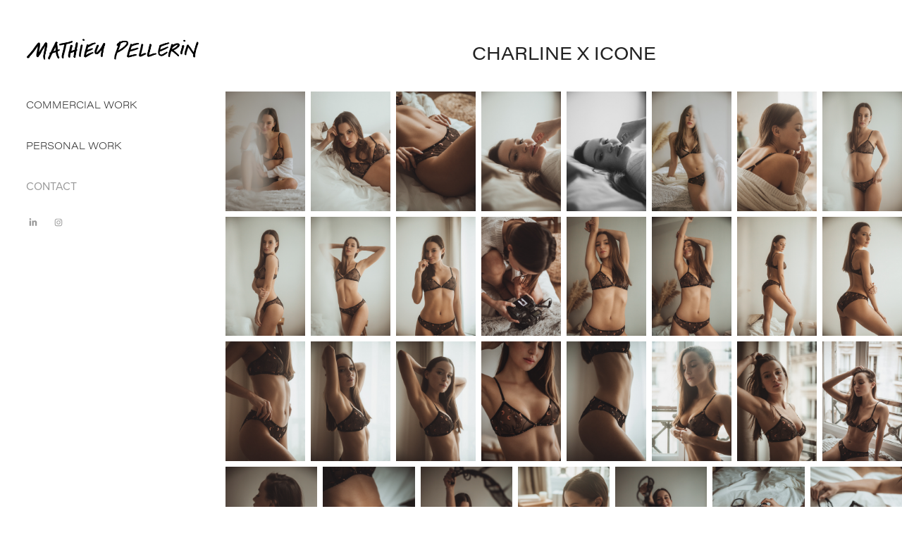

--- FILE ---
content_type: text/html; charset=utf-8
request_url: https://mathieupellerin.com/charlinexicone
body_size: 9659
content:
<!DOCTYPE HTML>
<html lang="en-US">
<head>
  <meta charset="UTF-8" />
  <meta name="viewport" content="width=device-width, initial-scale=1" />
      <meta name="keywords"  content="photography,architecture,fashion,lifestyle,parisianphotographer,productphotography,foodphotographer,photo,photographer,paris,lifestylephotography" />
      <meta name="description"  content="Photographe parisien 

mode / lifestyle, streetstyle / architecture / packshot / voyage" />
      <meta name="twitter:card"  content="summary_large_image" />
      <meta name="twitter:site"  content="@AdobePortfolio" />
      <meta  property="og:title" content="Mathieu Pellerin - CHARLINE X ICONE" />
      <meta  property="og:description" content="Photographe parisien 

mode / lifestyle, streetstyle / architecture / packshot / voyage" />
      <meta  property="og:image" content="https://cdn.myportfolio.com/d8e90dd366ba88a5a97cec3571b4802b/56fb96b3-d57a-4f4b-837b-793e70071c20_rwc_0x960x3840x3840x3840.jpg?h=3cb65d7ba6965472a0dc8d27be4ce7cb" />
        <link rel="icon" href="https://cdn.myportfolio.com/d8e90dd366ba88a5a97cec3571b4802b/9b7e4147-744a-434d-a176-f16eea57a10b_carw_1x1x32.jpg?h=797be645b4ab857065b8da9db5b3891f" />
        <link rel="apple-touch-icon" href="https://cdn.myportfolio.com/d8e90dd366ba88a5a97cec3571b4802b/c7deef38-4606-4d6d-8a86-a1de31734fb2_carw_1x1x180.jpg?h=96cf2290a5ec266ca0a8df851537b858" />
      <link rel="stylesheet" href="/dist/css/main.css" type="text/css" />
      <link rel="stylesheet" href="https://cdn.myportfolio.com/d8e90dd366ba88a5a97cec3571b4802b/fe96c376937ef1d03ae3731508db92151769078306.css?h=8ebb73bdcb9674025a3f45314de53c7b" type="text/css" />
    <link rel="canonical" href="https://mathieupellerin.com/charlinexicone" />
      <title>Mathieu Pellerin - CHARLINE X ICONE</title>
    <script type="text/javascript" src="//use.typekit.net/ik/[base64].js?cb=35f77bfb8b50944859ea3d3804e7194e7a3173fb" async onload="
    try {
      window.Typekit.load();
    } catch (e) {
      console.warn('Typekit not loaded.');
    }
    "></script>
</head>
  <body class="transition-enabled">  <div class='page-background-video page-background-video-with-panel'>
  </div>
  <div class="js-responsive-nav">
    <div class="responsive-nav has-social">
      <div class="close-responsive-click-area js-close-responsive-nav">
        <div class="close-responsive-button"></div>
      </div>
          <nav data-hover-hint="nav">
              <ul class="group">
                  <li class="gallery-title"><a href="/commercial-work" >COMMERCIAL WORK</a></li>
              </ul>
              <ul class="group">
                  <li class="gallery-title"><a href="/copie-de-template-galerie" >PERSONAL WORK</a></li>
              </ul>
      <div class="page-title">
        <a href="/contact" >CONTACT</a>
      </div>
              <div class="social pf-nav-social" data-hover-hint="navSocialIcons">
                <ul>
                        <li>
                          <a href="https://www.linkedin.com/in/mathieupellerin/" target="_blank">
                            <svg version="1.1" id="Layer_1" xmlns="http://www.w3.org/2000/svg" xmlns:xlink="http://www.w3.org/1999/xlink" viewBox="0 0 30 24" style="enable-background:new 0 0 30 24;" xml:space="preserve" class="icon">
                            <path id="path-1_24_" d="M19.6,19v-5.8c0-1.4-0.5-2.4-1.7-2.4c-1,0-1.5,0.7-1.8,1.3C16,12.3,16,12.6,16,13v6h-3.4
                              c0,0,0.1-9.8,0-10.8H16v1.5c0,0,0,0,0,0h0v0C16.4,9,17.2,7.9,19,7.9c2.3,0,4,1.5,4,4.9V19H19.6z M8.9,6.7L8.9,6.7
                              C7.7,6.7,7,5.9,7,4.9C7,3.8,7.8,3,8.9,3s1.9,0.8,1.9,1.9C10.9,5.9,10.1,6.7,8.9,6.7z M10.6,19H7.2V8.2h3.4V19z"/>
                            </svg>
                          </a>
                        </li>
                        <li>
                          <a href="https://www.instagram.com/mpellerin/" target="_blank">
                            <svg version="1.1" id="Layer_1" xmlns="http://www.w3.org/2000/svg" xmlns:xlink="http://www.w3.org/1999/xlink" viewBox="0 0 30 24" style="enable-background:new 0 0 30 24;" xml:space="preserve" class="icon">
                            <g>
                              <path d="M15,5.4c2.1,0,2.4,0,3.2,0c0.8,0,1.2,0.2,1.5,0.3c0.4,0.1,0.6,0.3,0.9,0.6c0.3,0.3,0.5,0.5,0.6,0.9
                                c0.1,0.3,0.2,0.7,0.3,1.5c0,0.8,0,1.1,0,3.2s0,2.4,0,3.2c0,0.8-0.2,1.2-0.3,1.5c-0.1,0.4-0.3,0.6-0.6,0.9c-0.3,0.3-0.5,0.5-0.9,0.6
                                c-0.3,0.1-0.7,0.2-1.5,0.3c-0.8,0-1.1,0-3.2,0s-2.4,0-3.2,0c-0.8,0-1.2-0.2-1.5-0.3c-0.4-0.1-0.6-0.3-0.9-0.6
                                c-0.3-0.3-0.5-0.5-0.6-0.9c-0.1-0.3-0.2-0.7-0.3-1.5c0-0.8,0-1.1,0-3.2s0-2.4,0-3.2c0-0.8,0.2-1.2,0.3-1.5c0.1-0.4,0.3-0.6,0.6-0.9
                                c0.3-0.3,0.5-0.5,0.9-0.6c0.3-0.1,0.7-0.2,1.5-0.3C12.6,5.4,12.9,5.4,15,5.4 M15,4c-2.2,0-2.4,0-3.3,0c-0.9,0-1.4,0.2-1.9,0.4
                                c-0.5,0.2-1,0.5-1.4,0.9C7.9,5.8,7.6,6.2,7.4,6.8C7.2,7.3,7.1,7.9,7,8.7C7,9.6,7,9.8,7,12s0,2.4,0,3.3c0,0.9,0.2,1.4,0.4,1.9
                                c0.2,0.5,0.5,1,0.9,1.4c0.4,0.4,0.9,0.7,1.4,0.9c0.5,0.2,1.1,0.3,1.9,0.4c0.9,0,1.1,0,3.3,0s2.4,0,3.3,0c0.9,0,1.4-0.2,1.9-0.4
                                c0.5-0.2,1-0.5,1.4-0.9c0.4-0.4,0.7-0.9,0.9-1.4c0.2-0.5,0.3-1.1,0.4-1.9c0-0.9,0-1.1,0-3.3s0-2.4,0-3.3c0-0.9-0.2-1.4-0.4-1.9
                                c-0.2-0.5-0.5-1-0.9-1.4c-0.4-0.4-0.9-0.7-1.4-0.9c-0.5-0.2-1.1-0.3-1.9-0.4C17.4,4,17.2,4,15,4L15,4L15,4z"/>
                              <path d="M15,7.9c-2.3,0-4.1,1.8-4.1,4.1s1.8,4.1,4.1,4.1s4.1-1.8,4.1-4.1S17.3,7.9,15,7.9L15,7.9z M15,14.7c-1.5,0-2.7-1.2-2.7-2.7
                                c0-1.5,1.2-2.7,2.7-2.7s2.7,1.2,2.7,2.7C17.7,13.5,16.5,14.7,15,14.7L15,14.7z"/>
                              <path d="M20.2,7.7c0,0.5-0.4,1-1,1s-1-0.4-1-1s0.4-1,1-1S20.2,7.2,20.2,7.7L20.2,7.7z"/>
                            </g>
                            </svg>
                          </a>
                        </li>
                </ul>
              </div>
          </nav>
    </div>
  </div>
  <div class="site-wrap cfix js-site-wrap">
    <div class="site-container">
      <div class="site-content e2e-site-content">
        <div class="sidebar-content">
          <header class="site-header">
              <div class="logo-wrap" data-hover-hint="logo">
                    <div class="logo e2e-site-logo-text logo-image  ">
    <a href="/commercial-work" class="image-normal image-link">
      <img src="https://cdn.myportfolio.com/d8e90dd366ba88a5a97cec3571b4802b/8494d759-9e3a-45f9-820e-a31db44f6f10_rwc_0x0x500x78x4096.png?h=b41bdde534c477b22e7b21453e832321" alt="Mathieu Pellerin">
    </a>
</div>
              </div>
  <div class="hamburger-click-area js-hamburger">
    <div class="hamburger">
      <i></i>
      <i></i>
      <i></i>
    </div>
  </div>
          </header>
              <nav data-hover-hint="nav">
              <ul class="group">
                  <li class="gallery-title"><a href="/commercial-work" >COMMERCIAL WORK</a></li>
              </ul>
              <ul class="group">
                  <li class="gallery-title"><a href="/copie-de-template-galerie" >PERSONAL WORK</a></li>
              </ul>
      <div class="page-title">
        <a href="/contact" >CONTACT</a>
      </div>
                  <div class="social pf-nav-social" data-hover-hint="navSocialIcons">
                    <ul>
                            <li>
                              <a href="https://www.linkedin.com/in/mathieupellerin/" target="_blank">
                                <svg version="1.1" id="Layer_1" xmlns="http://www.w3.org/2000/svg" xmlns:xlink="http://www.w3.org/1999/xlink" viewBox="0 0 30 24" style="enable-background:new 0 0 30 24;" xml:space="preserve" class="icon">
                                <path id="path-1_24_" d="M19.6,19v-5.8c0-1.4-0.5-2.4-1.7-2.4c-1,0-1.5,0.7-1.8,1.3C16,12.3,16,12.6,16,13v6h-3.4
                                  c0,0,0.1-9.8,0-10.8H16v1.5c0,0,0,0,0,0h0v0C16.4,9,17.2,7.9,19,7.9c2.3,0,4,1.5,4,4.9V19H19.6z M8.9,6.7L8.9,6.7
                                  C7.7,6.7,7,5.9,7,4.9C7,3.8,7.8,3,8.9,3s1.9,0.8,1.9,1.9C10.9,5.9,10.1,6.7,8.9,6.7z M10.6,19H7.2V8.2h3.4V19z"/>
                                </svg>
                              </a>
                            </li>
                            <li>
                              <a href="https://www.instagram.com/mpellerin/" target="_blank">
                                <svg version="1.1" id="Layer_1" xmlns="http://www.w3.org/2000/svg" xmlns:xlink="http://www.w3.org/1999/xlink" viewBox="0 0 30 24" style="enable-background:new 0 0 30 24;" xml:space="preserve" class="icon">
                                <g>
                                  <path d="M15,5.4c2.1,0,2.4,0,3.2,0c0.8,0,1.2,0.2,1.5,0.3c0.4,0.1,0.6,0.3,0.9,0.6c0.3,0.3,0.5,0.5,0.6,0.9
                                    c0.1,0.3,0.2,0.7,0.3,1.5c0,0.8,0,1.1,0,3.2s0,2.4,0,3.2c0,0.8-0.2,1.2-0.3,1.5c-0.1,0.4-0.3,0.6-0.6,0.9c-0.3,0.3-0.5,0.5-0.9,0.6
                                    c-0.3,0.1-0.7,0.2-1.5,0.3c-0.8,0-1.1,0-3.2,0s-2.4,0-3.2,0c-0.8,0-1.2-0.2-1.5-0.3c-0.4-0.1-0.6-0.3-0.9-0.6
                                    c-0.3-0.3-0.5-0.5-0.6-0.9c-0.1-0.3-0.2-0.7-0.3-1.5c0-0.8,0-1.1,0-3.2s0-2.4,0-3.2c0-0.8,0.2-1.2,0.3-1.5c0.1-0.4,0.3-0.6,0.6-0.9
                                    c0.3-0.3,0.5-0.5,0.9-0.6c0.3-0.1,0.7-0.2,1.5-0.3C12.6,5.4,12.9,5.4,15,5.4 M15,4c-2.2,0-2.4,0-3.3,0c-0.9,0-1.4,0.2-1.9,0.4
                                    c-0.5,0.2-1,0.5-1.4,0.9C7.9,5.8,7.6,6.2,7.4,6.8C7.2,7.3,7.1,7.9,7,8.7C7,9.6,7,9.8,7,12s0,2.4,0,3.3c0,0.9,0.2,1.4,0.4,1.9
                                    c0.2,0.5,0.5,1,0.9,1.4c0.4,0.4,0.9,0.7,1.4,0.9c0.5,0.2,1.1,0.3,1.9,0.4c0.9,0,1.1,0,3.3,0s2.4,0,3.3,0c0.9,0,1.4-0.2,1.9-0.4
                                    c0.5-0.2,1-0.5,1.4-0.9c0.4-0.4,0.7-0.9,0.9-1.4c0.2-0.5,0.3-1.1,0.4-1.9c0-0.9,0-1.1,0-3.3s0-2.4,0-3.3c0-0.9-0.2-1.4-0.4-1.9
                                    c-0.2-0.5-0.5-1-0.9-1.4c-0.4-0.4-0.9-0.7-1.4-0.9c-0.5-0.2-1.1-0.3-1.9-0.4C17.4,4,17.2,4,15,4L15,4L15,4z"/>
                                  <path d="M15,7.9c-2.3,0-4.1,1.8-4.1,4.1s1.8,4.1,4.1,4.1s4.1-1.8,4.1-4.1S17.3,7.9,15,7.9L15,7.9z M15,14.7c-1.5,0-2.7-1.2-2.7-2.7
                                    c0-1.5,1.2-2.7,2.7-2.7s2.7,1.2,2.7,2.7C17.7,13.5,16.5,14.7,15,14.7L15,14.7z"/>
                                  <path d="M20.2,7.7c0,0.5-0.4,1-1,1s-1-0.4-1-1s0.4-1,1-1S20.2,7.2,20.2,7.7L20.2,7.7z"/>
                                </g>
                                </svg>
                              </a>
                            </li>
                    </ul>
                  </div>
              </nav>
        </div>
        <main>
  <div class="page-container" data-context="page.page.container" data-hover-hint="pageContainer">
    <section class="page standard-modules">
        <header class="page-header content" data-context="pages" data-identity="id:p6005dff7279610147d535428b266aad89bd70b173e4e30dbd53ee" data-hover-hint="pageHeader" data-hover-hint-id="p6005dff7279610147d535428b266aad89bd70b173e4e30dbd53ee">
            <h1 class="title preserve-whitespace e2e-site-page-title">CHARLINE X ICONE</h1>
            <p class="description"></p>
        </header>
      <div class="page-content js-page-content" data-context="pages" data-identity="id:p6005dff7279610147d535428b266aad89bd70b173e4e30dbd53ee">
        <div id="project-canvas" class="js-project-modules modules content">
          <div id="project-modules">
              
              
              
              
              
              
              
              <div class="project-module module media_collection project-module-media_collection" data-id="m6005e0abafe78a2ba9fc2f8a8fb0a5d86ba1f46713e32aba0607d"  style="padding-top: px;
padding-bottom: px;
">
  <div class="grid--main js-grid-main" data-grid-max-images="
  ">
    <div class="grid__item-container js-grid-item-container" data-flex-grow="173.34711400859" style="width:173.34711400859px; flex-grow:173.34711400859;" data-width="3840" data-height="5759">
      <script type="text/html" class="js-lightbox-slide-content">
        <div class="grid__image-wrapper">
          <img src="https://cdn.myportfolio.com/d8e90dd366ba88a5a97cec3571b4802b/5acbd1c6-2fd5-419c-b79f-f3a2f9e9375f_rw_3840.jpg?h=a6f3876b286ab59cab32b1c02008515e" srcset="https://cdn.myportfolio.com/d8e90dd366ba88a5a97cec3571b4802b/5acbd1c6-2fd5-419c-b79f-f3a2f9e9375f_rw_600.jpg?h=bed950a93c2a7abf4dbfed1b1f0d23b8 600w,https://cdn.myportfolio.com/d8e90dd366ba88a5a97cec3571b4802b/5acbd1c6-2fd5-419c-b79f-f3a2f9e9375f_rw_1200.jpg?h=580d034a920eab78ee566d1e2d1aac91 1200w,https://cdn.myportfolio.com/d8e90dd366ba88a5a97cec3571b4802b/5acbd1c6-2fd5-419c-b79f-f3a2f9e9375f_rw_1920.jpg?h=27dbf1a04631e03c3cd213182d142060 1920w,https://cdn.myportfolio.com/d8e90dd366ba88a5a97cec3571b4802b/5acbd1c6-2fd5-419c-b79f-f3a2f9e9375f_rw_3840.jpg?h=a6f3876b286ab59cab32b1c02008515e 3840w,"  sizes="(max-width: 3840px) 100vw, 3840px">
        <div>
      </script>
      <img
        class="grid__item-image js-grid__item-image grid__item-image-lazy js-lazy"
        src="[data-uri]"
        
        data-src="https://cdn.myportfolio.com/d8e90dd366ba88a5a97cec3571b4802b/5acbd1c6-2fd5-419c-b79f-f3a2f9e9375f_rw_3840.jpg?h=a6f3876b286ab59cab32b1c02008515e"
        data-srcset="https://cdn.myportfolio.com/d8e90dd366ba88a5a97cec3571b4802b/5acbd1c6-2fd5-419c-b79f-f3a2f9e9375f_rw_600.jpg?h=bed950a93c2a7abf4dbfed1b1f0d23b8 600w,https://cdn.myportfolio.com/d8e90dd366ba88a5a97cec3571b4802b/5acbd1c6-2fd5-419c-b79f-f3a2f9e9375f_rw_1200.jpg?h=580d034a920eab78ee566d1e2d1aac91 1200w,https://cdn.myportfolio.com/d8e90dd366ba88a5a97cec3571b4802b/5acbd1c6-2fd5-419c-b79f-f3a2f9e9375f_rw_1920.jpg?h=27dbf1a04631e03c3cd213182d142060 1920w,https://cdn.myportfolio.com/d8e90dd366ba88a5a97cec3571b4802b/5acbd1c6-2fd5-419c-b79f-f3a2f9e9375f_rw_3840.jpg?h=a6f3876b286ab59cab32b1c02008515e 3840w,"
      >
      <span class="grid__item-filler" style="padding-bottom:149.9880753637%;"></span>
    </div>
    <div class="grid__item-container js-grid-item-container" data-flex-grow="173.35093419984" style="width:173.35093419984px; flex-grow:173.35093419984;" data-width="1920" data-height="2879">
      <script type="text/html" class="js-lightbox-slide-content">
        <div class="grid__image-wrapper">
          <img src="https://cdn.myportfolio.com/d8e90dd366ba88a5a97cec3571b4802b/253e0394-330e-43e8-86f8-b29579271726_rw_1920.jpg?h=9f9d18677e292a68e69dc76338c9a425" srcset="https://cdn.myportfolio.com/d8e90dd366ba88a5a97cec3571b4802b/253e0394-330e-43e8-86f8-b29579271726_rw_600.jpg?h=481ccbff223cd0a7d999f8b91d169e91 600w,https://cdn.myportfolio.com/d8e90dd366ba88a5a97cec3571b4802b/253e0394-330e-43e8-86f8-b29579271726_rw_1200.jpg?h=6fe53bc5c361b7aa21df93158870cb88 1200w,https://cdn.myportfolio.com/d8e90dd366ba88a5a97cec3571b4802b/253e0394-330e-43e8-86f8-b29579271726_rw_1920.jpg?h=9f9d18677e292a68e69dc76338c9a425 1920w,"  sizes="(max-width: 1920px) 100vw, 1920px">
        <div>
      </script>
      <img
        class="grid__item-image js-grid__item-image grid__item-image-lazy js-lazy"
        src="[data-uri]"
        
        data-src="https://cdn.myportfolio.com/d8e90dd366ba88a5a97cec3571b4802b/253e0394-330e-43e8-86f8-b29579271726_rw_1920.jpg?h=9f9d18677e292a68e69dc76338c9a425"
        data-srcset="https://cdn.myportfolio.com/d8e90dd366ba88a5a97cec3571b4802b/253e0394-330e-43e8-86f8-b29579271726_rw_600.jpg?h=481ccbff223cd0a7d999f8b91d169e91 600w,https://cdn.myportfolio.com/d8e90dd366ba88a5a97cec3571b4802b/253e0394-330e-43e8-86f8-b29579271726_rw_1200.jpg?h=6fe53bc5c361b7aa21df93158870cb88 1200w,https://cdn.myportfolio.com/d8e90dd366ba88a5a97cec3571b4802b/253e0394-330e-43e8-86f8-b29579271726_rw_1920.jpg?h=9f9d18677e292a68e69dc76338c9a425 1920w,"
      >
      <span class="grid__item-filler" style="padding-bottom:149.98477002741%;"></span>
    </div>
    <div class="grid__item-container js-grid-item-container" data-flex-grow="173.33333333333" style="width:173.33333333333px; flex-grow:173.33333333333;" data-width="3840" data-height="5760">
      <script type="text/html" class="js-lightbox-slide-content">
        <div class="grid__image-wrapper">
          <img src="https://cdn.myportfolio.com/d8e90dd366ba88a5a97cec3571b4802b/9e62c955-1f43-4fcf-bd5b-5794a005cc46_rw_3840.jpg?h=54025056a819c05656b9d2c098886d82" srcset="https://cdn.myportfolio.com/d8e90dd366ba88a5a97cec3571b4802b/9e62c955-1f43-4fcf-bd5b-5794a005cc46_rw_600.jpg?h=ea0ed58da4d0583b5fa51d01d7d31602 600w,https://cdn.myportfolio.com/d8e90dd366ba88a5a97cec3571b4802b/9e62c955-1f43-4fcf-bd5b-5794a005cc46_rw_1200.jpg?h=fe8f13461108de7e14030ffd5e557459 1200w,https://cdn.myportfolio.com/d8e90dd366ba88a5a97cec3571b4802b/9e62c955-1f43-4fcf-bd5b-5794a005cc46_rw_1920.jpg?h=c300678f2c951fd87eafa9f18806a95d 1920w,https://cdn.myportfolio.com/d8e90dd366ba88a5a97cec3571b4802b/9e62c955-1f43-4fcf-bd5b-5794a005cc46_rw_3840.jpg?h=54025056a819c05656b9d2c098886d82 3840w,"  sizes="(max-width: 3840px) 100vw, 3840px">
        <div>
      </script>
      <img
        class="grid__item-image js-grid__item-image grid__item-image-lazy js-lazy"
        src="[data-uri]"
        
        data-src="https://cdn.myportfolio.com/d8e90dd366ba88a5a97cec3571b4802b/9e62c955-1f43-4fcf-bd5b-5794a005cc46_rw_3840.jpg?h=54025056a819c05656b9d2c098886d82"
        data-srcset="https://cdn.myportfolio.com/d8e90dd366ba88a5a97cec3571b4802b/9e62c955-1f43-4fcf-bd5b-5794a005cc46_rw_600.jpg?h=ea0ed58da4d0583b5fa51d01d7d31602 600w,https://cdn.myportfolio.com/d8e90dd366ba88a5a97cec3571b4802b/9e62c955-1f43-4fcf-bd5b-5794a005cc46_rw_1200.jpg?h=fe8f13461108de7e14030ffd5e557459 1200w,https://cdn.myportfolio.com/d8e90dd366ba88a5a97cec3571b4802b/9e62c955-1f43-4fcf-bd5b-5794a005cc46_rw_1920.jpg?h=c300678f2c951fd87eafa9f18806a95d 1920w,https://cdn.myportfolio.com/d8e90dd366ba88a5a97cec3571b4802b/9e62c955-1f43-4fcf-bd5b-5794a005cc46_rw_3840.jpg?h=54025056a819c05656b9d2c098886d82 3840w,"
      >
      <span class="grid__item-filler" style="padding-bottom:150%;"></span>
    </div>
    <div class="grid__item-container js-grid-item-container" data-flex-grow="173.33333333333" style="width:173.33333333333px; flex-grow:173.33333333333;" data-width="3840" data-height="5760">
      <script type="text/html" class="js-lightbox-slide-content">
        <div class="grid__image-wrapper">
          <img src="https://cdn.myportfolio.com/d8e90dd366ba88a5a97cec3571b4802b/1278605a-0f04-437e-9e7d-20e639b116b9_rw_3840.jpg?h=2e77deaff9624a802aa6e7769c00aab2" srcset="https://cdn.myportfolio.com/d8e90dd366ba88a5a97cec3571b4802b/1278605a-0f04-437e-9e7d-20e639b116b9_rw_600.jpg?h=c9516c04fe0aff90c9ffefe75a8ae3a8 600w,https://cdn.myportfolio.com/d8e90dd366ba88a5a97cec3571b4802b/1278605a-0f04-437e-9e7d-20e639b116b9_rw_1200.jpg?h=7023d627f7a26f352f27fd8099cf2f1f 1200w,https://cdn.myportfolio.com/d8e90dd366ba88a5a97cec3571b4802b/1278605a-0f04-437e-9e7d-20e639b116b9_rw_1920.jpg?h=ef2d729a7b9a6e389521d752ffa4a6e1 1920w,https://cdn.myportfolio.com/d8e90dd366ba88a5a97cec3571b4802b/1278605a-0f04-437e-9e7d-20e639b116b9_rw_3840.jpg?h=2e77deaff9624a802aa6e7769c00aab2 3840w,"  sizes="(max-width: 3840px) 100vw, 3840px">
        <div>
      </script>
      <img
        class="grid__item-image js-grid__item-image grid__item-image-lazy js-lazy"
        src="[data-uri]"
        
        data-src="https://cdn.myportfolio.com/d8e90dd366ba88a5a97cec3571b4802b/1278605a-0f04-437e-9e7d-20e639b116b9_rw_3840.jpg?h=2e77deaff9624a802aa6e7769c00aab2"
        data-srcset="https://cdn.myportfolio.com/d8e90dd366ba88a5a97cec3571b4802b/1278605a-0f04-437e-9e7d-20e639b116b9_rw_600.jpg?h=c9516c04fe0aff90c9ffefe75a8ae3a8 600w,https://cdn.myportfolio.com/d8e90dd366ba88a5a97cec3571b4802b/1278605a-0f04-437e-9e7d-20e639b116b9_rw_1200.jpg?h=7023d627f7a26f352f27fd8099cf2f1f 1200w,https://cdn.myportfolio.com/d8e90dd366ba88a5a97cec3571b4802b/1278605a-0f04-437e-9e7d-20e639b116b9_rw_1920.jpg?h=ef2d729a7b9a6e389521d752ffa4a6e1 1920w,https://cdn.myportfolio.com/d8e90dd366ba88a5a97cec3571b4802b/1278605a-0f04-437e-9e7d-20e639b116b9_rw_3840.jpg?h=2e77deaff9624a802aa6e7769c00aab2 3840w,"
      >
      <span class="grid__item-filler" style="padding-bottom:150%;"></span>
    </div>
    <div class="grid__item-container js-grid-item-container" data-flex-grow="173.33333333333" style="width:173.33333333333px; flex-grow:173.33333333333;" data-width="3840" data-height="5760">
      <script type="text/html" class="js-lightbox-slide-content">
        <div class="grid__image-wrapper">
          <img src="https://cdn.myportfolio.com/d8e90dd366ba88a5a97cec3571b4802b/9fd59018-b888-49b3-9f49-67654dccf975_rw_3840.jpg?h=19f5bc802ffee3c2e7b748b546278177" srcset="https://cdn.myportfolio.com/d8e90dd366ba88a5a97cec3571b4802b/9fd59018-b888-49b3-9f49-67654dccf975_rw_600.jpg?h=47b90bea5836a6a4c6b30546d6bd88a3 600w,https://cdn.myportfolio.com/d8e90dd366ba88a5a97cec3571b4802b/9fd59018-b888-49b3-9f49-67654dccf975_rw_1200.jpg?h=1fb835a19b2ba45ee6dc23243bed8d34 1200w,https://cdn.myportfolio.com/d8e90dd366ba88a5a97cec3571b4802b/9fd59018-b888-49b3-9f49-67654dccf975_rw_1920.jpg?h=d374f37f3a9acc582581ba1561754788 1920w,https://cdn.myportfolio.com/d8e90dd366ba88a5a97cec3571b4802b/9fd59018-b888-49b3-9f49-67654dccf975_rw_3840.jpg?h=19f5bc802ffee3c2e7b748b546278177 3840w,"  sizes="(max-width: 3840px) 100vw, 3840px">
        <div>
      </script>
      <img
        class="grid__item-image js-grid__item-image grid__item-image-lazy js-lazy"
        src="[data-uri]"
        
        data-src="https://cdn.myportfolio.com/d8e90dd366ba88a5a97cec3571b4802b/9fd59018-b888-49b3-9f49-67654dccf975_rw_3840.jpg?h=19f5bc802ffee3c2e7b748b546278177"
        data-srcset="https://cdn.myportfolio.com/d8e90dd366ba88a5a97cec3571b4802b/9fd59018-b888-49b3-9f49-67654dccf975_rw_600.jpg?h=47b90bea5836a6a4c6b30546d6bd88a3 600w,https://cdn.myportfolio.com/d8e90dd366ba88a5a97cec3571b4802b/9fd59018-b888-49b3-9f49-67654dccf975_rw_1200.jpg?h=1fb835a19b2ba45ee6dc23243bed8d34 1200w,https://cdn.myportfolio.com/d8e90dd366ba88a5a97cec3571b4802b/9fd59018-b888-49b3-9f49-67654dccf975_rw_1920.jpg?h=d374f37f3a9acc582581ba1561754788 1920w,https://cdn.myportfolio.com/d8e90dd366ba88a5a97cec3571b4802b/9fd59018-b888-49b3-9f49-67654dccf975_rw_3840.jpg?h=19f5bc802ffee3c2e7b748b546278177 3840w,"
      >
      <span class="grid__item-filler" style="padding-bottom:150%;"></span>
    </div>
    <div class="grid__item-container js-grid-item-container" data-flex-grow="173.33333333333" style="width:173.33333333333px; flex-grow:173.33333333333;" data-width="3840" data-height="5760">
      <script type="text/html" class="js-lightbox-slide-content">
        <div class="grid__image-wrapper">
          <img src="https://cdn.myportfolio.com/d8e90dd366ba88a5a97cec3571b4802b/506e8554-04da-48d0-baa9-24e7bcecbd70_rw_3840.jpg?h=d757eae28b8fbc7ae74da9be1fdd8ed4" srcset="https://cdn.myportfolio.com/d8e90dd366ba88a5a97cec3571b4802b/506e8554-04da-48d0-baa9-24e7bcecbd70_rw_600.jpg?h=853e7c0c3352b51d99bdea998b6058e0 600w,https://cdn.myportfolio.com/d8e90dd366ba88a5a97cec3571b4802b/506e8554-04da-48d0-baa9-24e7bcecbd70_rw_1200.jpg?h=d7d5ed2894e0a4337d264eb3f448288e 1200w,https://cdn.myportfolio.com/d8e90dd366ba88a5a97cec3571b4802b/506e8554-04da-48d0-baa9-24e7bcecbd70_rw_1920.jpg?h=e9117f6b409f4e24062efb7317ed4d22 1920w,https://cdn.myportfolio.com/d8e90dd366ba88a5a97cec3571b4802b/506e8554-04da-48d0-baa9-24e7bcecbd70_rw_3840.jpg?h=d757eae28b8fbc7ae74da9be1fdd8ed4 3840w,"  sizes="(max-width: 3840px) 100vw, 3840px">
        <div>
      </script>
      <img
        class="grid__item-image js-grid__item-image grid__item-image-lazy js-lazy"
        src="[data-uri]"
        
        data-src="https://cdn.myportfolio.com/d8e90dd366ba88a5a97cec3571b4802b/506e8554-04da-48d0-baa9-24e7bcecbd70_rw_3840.jpg?h=d757eae28b8fbc7ae74da9be1fdd8ed4"
        data-srcset="https://cdn.myportfolio.com/d8e90dd366ba88a5a97cec3571b4802b/506e8554-04da-48d0-baa9-24e7bcecbd70_rw_600.jpg?h=853e7c0c3352b51d99bdea998b6058e0 600w,https://cdn.myportfolio.com/d8e90dd366ba88a5a97cec3571b4802b/506e8554-04da-48d0-baa9-24e7bcecbd70_rw_1200.jpg?h=d7d5ed2894e0a4337d264eb3f448288e 1200w,https://cdn.myportfolio.com/d8e90dd366ba88a5a97cec3571b4802b/506e8554-04da-48d0-baa9-24e7bcecbd70_rw_1920.jpg?h=e9117f6b409f4e24062efb7317ed4d22 1920w,https://cdn.myportfolio.com/d8e90dd366ba88a5a97cec3571b4802b/506e8554-04da-48d0-baa9-24e7bcecbd70_rw_3840.jpg?h=d757eae28b8fbc7ae74da9be1fdd8ed4 3840w,"
      >
      <span class="grid__item-filler" style="padding-bottom:150%;"></span>
    </div>
    <div class="grid__item-container js-grid-item-container" data-flex-grow="173.31986322661" style="width:173.31986322661px; flex-grow:173.31986322661;" data-width="3840" data-height="5760">
      <script type="text/html" class="js-lightbox-slide-content">
        <div class="grid__image-wrapper">
          <img src="https://cdn.myportfolio.com/d8e90dd366ba88a5a97cec3571b4802b/6ed34589-fee1-4dc5-ae6d-87693b6ad3b2_rw_3840.jpg?h=8b1a21056c2159049e13623088463d07" srcset="https://cdn.myportfolio.com/d8e90dd366ba88a5a97cec3571b4802b/6ed34589-fee1-4dc5-ae6d-87693b6ad3b2_rw_600.jpg?h=afebe93a747b2477ae433b245c517382 600w,https://cdn.myportfolio.com/d8e90dd366ba88a5a97cec3571b4802b/6ed34589-fee1-4dc5-ae6d-87693b6ad3b2_rw_1200.jpg?h=91b72d926d06007f57bfe9c89fb1ea9e 1200w,https://cdn.myportfolio.com/d8e90dd366ba88a5a97cec3571b4802b/6ed34589-fee1-4dc5-ae6d-87693b6ad3b2_rw_1920.jpg?h=74e43864ba09ae88d35a38e523aba5f8 1920w,https://cdn.myportfolio.com/d8e90dd366ba88a5a97cec3571b4802b/6ed34589-fee1-4dc5-ae6d-87693b6ad3b2_rw_3840.jpg?h=8b1a21056c2159049e13623088463d07 3840w,"  sizes="(max-width: 3840px) 100vw, 3840px">
        <div>
      </script>
      <img
        class="grid__item-image js-grid__item-image grid__item-image-lazy js-lazy"
        src="[data-uri]"
        
        data-src="https://cdn.myportfolio.com/d8e90dd366ba88a5a97cec3571b4802b/6ed34589-fee1-4dc5-ae6d-87693b6ad3b2_rw_3840.jpg?h=8b1a21056c2159049e13623088463d07"
        data-srcset="https://cdn.myportfolio.com/d8e90dd366ba88a5a97cec3571b4802b/6ed34589-fee1-4dc5-ae6d-87693b6ad3b2_rw_600.jpg?h=afebe93a747b2477ae433b245c517382 600w,https://cdn.myportfolio.com/d8e90dd366ba88a5a97cec3571b4802b/6ed34589-fee1-4dc5-ae6d-87693b6ad3b2_rw_1200.jpg?h=91b72d926d06007f57bfe9c89fb1ea9e 1200w,https://cdn.myportfolio.com/d8e90dd366ba88a5a97cec3571b4802b/6ed34589-fee1-4dc5-ae6d-87693b6ad3b2_rw_1920.jpg?h=74e43864ba09ae88d35a38e523aba5f8 1920w,https://cdn.myportfolio.com/d8e90dd366ba88a5a97cec3571b4802b/6ed34589-fee1-4dc5-ae6d-87693b6ad3b2_rw_3840.jpg?h=8b1a21056c2159049e13623088463d07 3840w,"
      >
      <span class="grid__item-filler" style="padding-bottom:150.01165772907%;"></span>
    </div>
    <div class="grid__item-container js-grid-item-container" data-flex-grow="173.34663188584" style="width:173.34663188584px; flex-grow:173.34663188584;" data-width="3840" data-height="5759">
      <script type="text/html" class="js-lightbox-slide-content">
        <div class="grid__image-wrapper">
          <img src="https://cdn.myportfolio.com/d8e90dd366ba88a5a97cec3571b4802b/b70c0105-a5a0-4de1-bc67-146dd257a3f2_rw_3840.jpg?h=f53dfdcad28dda077f25735f272e3984" srcset="https://cdn.myportfolio.com/d8e90dd366ba88a5a97cec3571b4802b/b70c0105-a5a0-4de1-bc67-146dd257a3f2_rw_600.jpg?h=32ebc4a8c9702133ee776a1926bcfd63 600w,https://cdn.myportfolio.com/d8e90dd366ba88a5a97cec3571b4802b/b70c0105-a5a0-4de1-bc67-146dd257a3f2_rw_1200.jpg?h=55b2a223cd7ac117b12776ca89c400c7 1200w,https://cdn.myportfolio.com/d8e90dd366ba88a5a97cec3571b4802b/b70c0105-a5a0-4de1-bc67-146dd257a3f2_rw_1920.jpg?h=ae41a162f106bc22ac3cde86fcbf4f00 1920w,https://cdn.myportfolio.com/d8e90dd366ba88a5a97cec3571b4802b/b70c0105-a5a0-4de1-bc67-146dd257a3f2_rw_3840.jpg?h=f53dfdcad28dda077f25735f272e3984 3840w,"  sizes="(max-width: 3840px) 100vw, 3840px">
        <div>
      </script>
      <img
        class="grid__item-image js-grid__item-image grid__item-image-lazy js-lazy"
        src="[data-uri]"
        
        data-src="https://cdn.myportfolio.com/d8e90dd366ba88a5a97cec3571b4802b/b70c0105-a5a0-4de1-bc67-146dd257a3f2_rw_3840.jpg?h=f53dfdcad28dda077f25735f272e3984"
        data-srcset="https://cdn.myportfolio.com/d8e90dd366ba88a5a97cec3571b4802b/b70c0105-a5a0-4de1-bc67-146dd257a3f2_rw_600.jpg?h=32ebc4a8c9702133ee776a1926bcfd63 600w,https://cdn.myportfolio.com/d8e90dd366ba88a5a97cec3571b4802b/b70c0105-a5a0-4de1-bc67-146dd257a3f2_rw_1200.jpg?h=55b2a223cd7ac117b12776ca89c400c7 1200w,https://cdn.myportfolio.com/d8e90dd366ba88a5a97cec3571b4802b/b70c0105-a5a0-4de1-bc67-146dd257a3f2_rw_1920.jpg?h=ae41a162f106bc22ac3cde86fcbf4f00 1920w,https://cdn.myportfolio.com/d8e90dd366ba88a5a97cec3571b4802b/b70c0105-a5a0-4de1-bc67-146dd257a3f2_rw_3840.jpg?h=f53dfdcad28dda077f25735f272e3984 3840w,"
      >
      <span class="grid__item-filler" style="padding-bottom:149.98849252014%;"></span>
    </div>
    <div class="grid__item-container js-grid-item-container" data-flex-grow="173.33333333333" style="width:173.33333333333px; flex-grow:173.33333333333;" data-width="3840" data-height="5760">
      <script type="text/html" class="js-lightbox-slide-content">
        <div class="grid__image-wrapper">
          <img src="https://cdn.myportfolio.com/d8e90dd366ba88a5a97cec3571b4802b/8706cf07-12c0-49da-a76d-16df16d5d624_rw_3840.jpg?h=fe60181f9ae604709d975cc08b153ed0" srcset="https://cdn.myportfolio.com/d8e90dd366ba88a5a97cec3571b4802b/8706cf07-12c0-49da-a76d-16df16d5d624_rw_600.jpg?h=877ba8b55c02ea0a8fd9d6ed8974fc2e 600w,https://cdn.myportfolio.com/d8e90dd366ba88a5a97cec3571b4802b/8706cf07-12c0-49da-a76d-16df16d5d624_rw_1200.jpg?h=6f60a797431d9104b25d40b0b7b7fac9 1200w,https://cdn.myportfolio.com/d8e90dd366ba88a5a97cec3571b4802b/8706cf07-12c0-49da-a76d-16df16d5d624_rw_1920.jpg?h=c6d898f24d068d031e800b30015047ef 1920w,https://cdn.myportfolio.com/d8e90dd366ba88a5a97cec3571b4802b/8706cf07-12c0-49da-a76d-16df16d5d624_rw_3840.jpg?h=fe60181f9ae604709d975cc08b153ed0 3840w,"  sizes="(max-width: 3840px) 100vw, 3840px">
        <div>
      </script>
      <img
        class="grid__item-image js-grid__item-image grid__item-image-lazy js-lazy"
        src="[data-uri]"
        
        data-src="https://cdn.myportfolio.com/d8e90dd366ba88a5a97cec3571b4802b/8706cf07-12c0-49da-a76d-16df16d5d624_rw_3840.jpg?h=fe60181f9ae604709d975cc08b153ed0"
        data-srcset="https://cdn.myportfolio.com/d8e90dd366ba88a5a97cec3571b4802b/8706cf07-12c0-49da-a76d-16df16d5d624_rw_600.jpg?h=877ba8b55c02ea0a8fd9d6ed8974fc2e 600w,https://cdn.myportfolio.com/d8e90dd366ba88a5a97cec3571b4802b/8706cf07-12c0-49da-a76d-16df16d5d624_rw_1200.jpg?h=6f60a797431d9104b25d40b0b7b7fac9 1200w,https://cdn.myportfolio.com/d8e90dd366ba88a5a97cec3571b4802b/8706cf07-12c0-49da-a76d-16df16d5d624_rw_1920.jpg?h=c6d898f24d068d031e800b30015047ef 1920w,https://cdn.myportfolio.com/d8e90dd366ba88a5a97cec3571b4802b/8706cf07-12c0-49da-a76d-16df16d5d624_rw_3840.jpg?h=fe60181f9ae604709d975cc08b153ed0 3840w,"
      >
      <span class="grid__item-filler" style="padding-bottom:150%;"></span>
    </div>
    <div class="grid__item-container js-grid-item-container" data-flex-grow="173.33333333333" style="width:173.33333333333px; flex-grow:173.33333333333;" data-width="3840" data-height="5760">
      <script type="text/html" class="js-lightbox-slide-content">
        <div class="grid__image-wrapper">
          <img src="https://cdn.myportfolio.com/d8e90dd366ba88a5a97cec3571b4802b/26af50e7-024e-4ccb-a814-84edde9f718a_rw_3840.jpg?h=0af1bd019c4cc0abb65ce5649097dc09" srcset="https://cdn.myportfolio.com/d8e90dd366ba88a5a97cec3571b4802b/26af50e7-024e-4ccb-a814-84edde9f718a_rw_600.jpg?h=8051e2f95c124aba7a4a641e5bcd9fa1 600w,https://cdn.myportfolio.com/d8e90dd366ba88a5a97cec3571b4802b/26af50e7-024e-4ccb-a814-84edde9f718a_rw_1200.jpg?h=c331545af4d2dcdd3cbb94faf094f3f5 1200w,https://cdn.myportfolio.com/d8e90dd366ba88a5a97cec3571b4802b/26af50e7-024e-4ccb-a814-84edde9f718a_rw_1920.jpg?h=57c0c2309b8c5472bf9682ffa08d142b 1920w,https://cdn.myportfolio.com/d8e90dd366ba88a5a97cec3571b4802b/26af50e7-024e-4ccb-a814-84edde9f718a_rw_3840.jpg?h=0af1bd019c4cc0abb65ce5649097dc09 3840w,"  sizes="(max-width: 3840px) 100vw, 3840px">
        <div>
      </script>
      <img
        class="grid__item-image js-grid__item-image grid__item-image-lazy js-lazy"
        src="[data-uri]"
        
        data-src="https://cdn.myportfolio.com/d8e90dd366ba88a5a97cec3571b4802b/26af50e7-024e-4ccb-a814-84edde9f718a_rw_3840.jpg?h=0af1bd019c4cc0abb65ce5649097dc09"
        data-srcset="https://cdn.myportfolio.com/d8e90dd366ba88a5a97cec3571b4802b/26af50e7-024e-4ccb-a814-84edde9f718a_rw_600.jpg?h=8051e2f95c124aba7a4a641e5bcd9fa1 600w,https://cdn.myportfolio.com/d8e90dd366ba88a5a97cec3571b4802b/26af50e7-024e-4ccb-a814-84edde9f718a_rw_1200.jpg?h=c331545af4d2dcdd3cbb94faf094f3f5 1200w,https://cdn.myportfolio.com/d8e90dd366ba88a5a97cec3571b4802b/26af50e7-024e-4ccb-a814-84edde9f718a_rw_1920.jpg?h=57c0c2309b8c5472bf9682ffa08d142b 1920w,https://cdn.myportfolio.com/d8e90dd366ba88a5a97cec3571b4802b/26af50e7-024e-4ccb-a814-84edde9f718a_rw_3840.jpg?h=0af1bd019c4cc0abb65ce5649097dc09 3840w,"
      >
      <span class="grid__item-filler" style="padding-bottom:150%;"></span>
    </div>
    <div class="grid__item-container js-grid-item-container" data-flex-grow="173.33333333333" style="width:173.33333333333px; flex-grow:173.33333333333;" data-width="3840" data-height="5760">
      <script type="text/html" class="js-lightbox-slide-content">
        <div class="grid__image-wrapper">
          <img src="https://cdn.myportfolio.com/d8e90dd366ba88a5a97cec3571b4802b/a04daa41-efa0-4102-8718-ff3a8cc407c8_rw_3840.jpg?h=85e2852275013b54e7034d3ba429030e" srcset="https://cdn.myportfolio.com/d8e90dd366ba88a5a97cec3571b4802b/a04daa41-efa0-4102-8718-ff3a8cc407c8_rw_600.jpg?h=e994d5e587507920f3d0f1b3dfdf772c 600w,https://cdn.myportfolio.com/d8e90dd366ba88a5a97cec3571b4802b/a04daa41-efa0-4102-8718-ff3a8cc407c8_rw_1200.jpg?h=57aa29067b781d730a819743852f23e5 1200w,https://cdn.myportfolio.com/d8e90dd366ba88a5a97cec3571b4802b/a04daa41-efa0-4102-8718-ff3a8cc407c8_rw_1920.jpg?h=45b0eb2099d608958dfa506346ca0a57 1920w,https://cdn.myportfolio.com/d8e90dd366ba88a5a97cec3571b4802b/a04daa41-efa0-4102-8718-ff3a8cc407c8_rw_3840.jpg?h=85e2852275013b54e7034d3ba429030e 3840w,"  sizes="(max-width: 3840px) 100vw, 3840px">
        <div>
      </script>
      <img
        class="grid__item-image js-grid__item-image grid__item-image-lazy js-lazy"
        src="[data-uri]"
        
        data-src="https://cdn.myportfolio.com/d8e90dd366ba88a5a97cec3571b4802b/a04daa41-efa0-4102-8718-ff3a8cc407c8_rw_3840.jpg?h=85e2852275013b54e7034d3ba429030e"
        data-srcset="https://cdn.myportfolio.com/d8e90dd366ba88a5a97cec3571b4802b/a04daa41-efa0-4102-8718-ff3a8cc407c8_rw_600.jpg?h=e994d5e587507920f3d0f1b3dfdf772c 600w,https://cdn.myportfolio.com/d8e90dd366ba88a5a97cec3571b4802b/a04daa41-efa0-4102-8718-ff3a8cc407c8_rw_1200.jpg?h=57aa29067b781d730a819743852f23e5 1200w,https://cdn.myportfolio.com/d8e90dd366ba88a5a97cec3571b4802b/a04daa41-efa0-4102-8718-ff3a8cc407c8_rw_1920.jpg?h=45b0eb2099d608958dfa506346ca0a57 1920w,https://cdn.myportfolio.com/d8e90dd366ba88a5a97cec3571b4802b/a04daa41-efa0-4102-8718-ff3a8cc407c8_rw_3840.jpg?h=85e2852275013b54e7034d3ba429030e 3840w,"
      >
      <span class="grid__item-filler" style="padding-bottom:150%;"></span>
    </div>
    <div class="grid__item-container js-grid-item-container" data-flex-grow="173.33333333333" style="width:173.33333333333px; flex-grow:173.33333333333;" data-width="3840" data-height="5760">
      <script type="text/html" class="js-lightbox-slide-content">
        <div class="grid__image-wrapper">
          <img src="https://cdn.myportfolio.com/d8e90dd366ba88a5a97cec3571b4802b/473edfca-1c72-4969-8a8e-6b15b2d204e7_rw_3840.jpg?h=e932d74b941030fe73502f5c4917fc38" srcset="https://cdn.myportfolio.com/d8e90dd366ba88a5a97cec3571b4802b/473edfca-1c72-4969-8a8e-6b15b2d204e7_rw_600.jpg?h=1b0197e3e9693accc34c36bd3a0c5fd3 600w,https://cdn.myportfolio.com/d8e90dd366ba88a5a97cec3571b4802b/473edfca-1c72-4969-8a8e-6b15b2d204e7_rw_1200.jpg?h=6a4cb212ffb2abfb13a3560bc3e74328 1200w,https://cdn.myportfolio.com/d8e90dd366ba88a5a97cec3571b4802b/473edfca-1c72-4969-8a8e-6b15b2d204e7_rw_1920.jpg?h=add02cc703ac6272bec0284b6a22d9a5 1920w,https://cdn.myportfolio.com/d8e90dd366ba88a5a97cec3571b4802b/473edfca-1c72-4969-8a8e-6b15b2d204e7_rw_3840.jpg?h=e932d74b941030fe73502f5c4917fc38 3840w,"  sizes="(max-width: 3840px) 100vw, 3840px">
        <div>
      </script>
      <img
        class="grid__item-image js-grid__item-image grid__item-image-lazy js-lazy"
        src="[data-uri]"
        
        data-src="https://cdn.myportfolio.com/d8e90dd366ba88a5a97cec3571b4802b/473edfca-1c72-4969-8a8e-6b15b2d204e7_rw_3840.jpg?h=e932d74b941030fe73502f5c4917fc38"
        data-srcset="https://cdn.myportfolio.com/d8e90dd366ba88a5a97cec3571b4802b/473edfca-1c72-4969-8a8e-6b15b2d204e7_rw_600.jpg?h=1b0197e3e9693accc34c36bd3a0c5fd3 600w,https://cdn.myportfolio.com/d8e90dd366ba88a5a97cec3571b4802b/473edfca-1c72-4969-8a8e-6b15b2d204e7_rw_1200.jpg?h=6a4cb212ffb2abfb13a3560bc3e74328 1200w,https://cdn.myportfolio.com/d8e90dd366ba88a5a97cec3571b4802b/473edfca-1c72-4969-8a8e-6b15b2d204e7_rw_1920.jpg?h=add02cc703ac6272bec0284b6a22d9a5 1920w,https://cdn.myportfolio.com/d8e90dd366ba88a5a97cec3571b4802b/473edfca-1c72-4969-8a8e-6b15b2d204e7_rw_3840.jpg?h=e932d74b941030fe73502f5c4917fc38 3840w,"
      >
      <span class="grid__item-filler" style="padding-bottom:150%;"></span>
    </div>
    <div class="grid__item-container js-grid-item-container" data-flex-grow="173.33333333333" style="width:173.33333333333px; flex-grow:173.33333333333;" data-width="3840" data-height="5760">
      <script type="text/html" class="js-lightbox-slide-content">
        <div class="grid__image-wrapper">
          <img src="https://cdn.myportfolio.com/d8e90dd366ba88a5a97cec3571b4802b/ada25278-9b9d-4baf-adae-2f3859e39b6e_rw_3840.jpg?h=6c268a752a6cc57fe0ba83f519ddedcd" srcset="https://cdn.myportfolio.com/d8e90dd366ba88a5a97cec3571b4802b/ada25278-9b9d-4baf-adae-2f3859e39b6e_rw_600.jpg?h=d6e3bb5509d4b82132622e4717ca4b1d 600w,https://cdn.myportfolio.com/d8e90dd366ba88a5a97cec3571b4802b/ada25278-9b9d-4baf-adae-2f3859e39b6e_rw_1200.jpg?h=7f5f3d6473b57b1fd6e895356a297c53 1200w,https://cdn.myportfolio.com/d8e90dd366ba88a5a97cec3571b4802b/ada25278-9b9d-4baf-adae-2f3859e39b6e_rw_1920.jpg?h=9d7dfefddc2614f139274395f94d0412 1920w,https://cdn.myportfolio.com/d8e90dd366ba88a5a97cec3571b4802b/ada25278-9b9d-4baf-adae-2f3859e39b6e_rw_3840.jpg?h=6c268a752a6cc57fe0ba83f519ddedcd 3840w,"  sizes="(max-width: 3840px) 100vw, 3840px">
        <div>
      </script>
      <img
        class="grid__item-image js-grid__item-image grid__item-image-lazy js-lazy"
        src="[data-uri]"
        
        data-src="https://cdn.myportfolio.com/d8e90dd366ba88a5a97cec3571b4802b/ada25278-9b9d-4baf-adae-2f3859e39b6e_rw_3840.jpg?h=6c268a752a6cc57fe0ba83f519ddedcd"
        data-srcset="https://cdn.myportfolio.com/d8e90dd366ba88a5a97cec3571b4802b/ada25278-9b9d-4baf-adae-2f3859e39b6e_rw_600.jpg?h=d6e3bb5509d4b82132622e4717ca4b1d 600w,https://cdn.myportfolio.com/d8e90dd366ba88a5a97cec3571b4802b/ada25278-9b9d-4baf-adae-2f3859e39b6e_rw_1200.jpg?h=7f5f3d6473b57b1fd6e895356a297c53 1200w,https://cdn.myportfolio.com/d8e90dd366ba88a5a97cec3571b4802b/ada25278-9b9d-4baf-adae-2f3859e39b6e_rw_1920.jpg?h=9d7dfefddc2614f139274395f94d0412 1920w,https://cdn.myportfolio.com/d8e90dd366ba88a5a97cec3571b4802b/ada25278-9b9d-4baf-adae-2f3859e39b6e_rw_3840.jpg?h=6c268a752a6cc57fe0ba83f519ddedcd 3840w,"
      >
      <span class="grid__item-filler" style="padding-bottom:150%;"></span>
    </div>
    <div class="grid__item-container js-grid-item-container" data-flex-grow="173.33333333333" style="width:173.33333333333px; flex-grow:173.33333333333;" data-width="3840" data-height="5760">
      <script type="text/html" class="js-lightbox-slide-content">
        <div class="grid__image-wrapper">
          <img src="https://cdn.myportfolio.com/d8e90dd366ba88a5a97cec3571b4802b/6cebcb6a-7a87-4056-905f-a46e8ac95570_rw_3840.jpg?h=64cd3f0046180ae33ff6de2ae6e1574d" srcset="https://cdn.myportfolio.com/d8e90dd366ba88a5a97cec3571b4802b/6cebcb6a-7a87-4056-905f-a46e8ac95570_rw_600.jpg?h=d02667fee6e5b8f395600c341507631d 600w,https://cdn.myportfolio.com/d8e90dd366ba88a5a97cec3571b4802b/6cebcb6a-7a87-4056-905f-a46e8ac95570_rw_1200.jpg?h=03a4dc3ba626db5a608ab237158929b7 1200w,https://cdn.myportfolio.com/d8e90dd366ba88a5a97cec3571b4802b/6cebcb6a-7a87-4056-905f-a46e8ac95570_rw_1920.jpg?h=2144cc3566a1217bbd68171c3ab7d4b0 1920w,https://cdn.myportfolio.com/d8e90dd366ba88a5a97cec3571b4802b/6cebcb6a-7a87-4056-905f-a46e8ac95570_rw_3840.jpg?h=64cd3f0046180ae33ff6de2ae6e1574d 3840w,"  sizes="(max-width: 3840px) 100vw, 3840px">
        <div>
      </script>
      <img
        class="grid__item-image js-grid__item-image grid__item-image-lazy js-lazy"
        src="[data-uri]"
        
        data-src="https://cdn.myportfolio.com/d8e90dd366ba88a5a97cec3571b4802b/6cebcb6a-7a87-4056-905f-a46e8ac95570_rw_3840.jpg?h=64cd3f0046180ae33ff6de2ae6e1574d"
        data-srcset="https://cdn.myportfolio.com/d8e90dd366ba88a5a97cec3571b4802b/6cebcb6a-7a87-4056-905f-a46e8ac95570_rw_600.jpg?h=d02667fee6e5b8f395600c341507631d 600w,https://cdn.myportfolio.com/d8e90dd366ba88a5a97cec3571b4802b/6cebcb6a-7a87-4056-905f-a46e8ac95570_rw_1200.jpg?h=03a4dc3ba626db5a608ab237158929b7 1200w,https://cdn.myportfolio.com/d8e90dd366ba88a5a97cec3571b4802b/6cebcb6a-7a87-4056-905f-a46e8ac95570_rw_1920.jpg?h=2144cc3566a1217bbd68171c3ab7d4b0 1920w,https://cdn.myportfolio.com/d8e90dd366ba88a5a97cec3571b4802b/6cebcb6a-7a87-4056-905f-a46e8ac95570_rw_3840.jpg?h=64cd3f0046180ae33ff6de2ae6e1574d 3840w,"
      >
      <span class="grid__item-filler" style="padding-bottom:150%;"></span>
    </div>
    <div class="grid__item-container js-grid-item-container" data-flex-grow="173.31971720346" style="width:173.31971720346px; flex-grow:173.31971720346;" data-width="3840" data-height="5760">
      <script type="text/html" class="js-lightbox-slide-content">
        <div class="grid__image-wrapper">
          <img src="https://cdn.myportfolio.com/d8e90dd366ba88a5a97cec3571b4802b/d7c47527-dd4c-4574-9250-f66cd9af2e67_rw_3840.jpg?h=5adf6eee6cc265c25f6b568f0b881274" srcset="https://cdn.myportfolio.com/d8e90dd366ba88a5a97cec3571b4802b/d7c47527-dd4c-4574-9250-f66cd9af2e67_rw_600.jpg?h=c8d413ec2008e70d88c9b7d74d3e03a6 600w,https://cdn.myportfolio.com/d8e90dd366ba88a5a97cec3571b4802b/d7c47527-dd4c-4574-9250-f66cd9af2e67_rw_1200.jpg?h=1fffe03cdf0f4059bfb9d1e249c1ee8f 1200w,https://cdn.myportfolio.com/d8e90dd366ba88a5a97cec3571b4802b/d7c47527-dd4c-4574-9250-f66cd9af2e67_rw_1920.jpg?h=f5b6dd47a49399e9ba3f904bac0baa90 1920w,https://cdn.myportfolio.com/d8e90dd366ba88a5a97cec3571b4802b/d7c47527-dd4c-4574-9250-f66cd9af2e67_rw_3840.jpg?h=5adf6eee6cc265c25f6b568f0b881274 3840w,"  sizes="(max-width: 3840px) 100vw, 3840px">
        <div>
      </script>
      <img
        class="grid__item-image js-grid__item-image grid__item-image-lazy js-lazy"
        src="[data-uri]"
        
        data-src="https://cdn.myportfolio.com/d8e90dd366ba88a5a97cec3571b4802b/d7c47527-dd4c-4574-9250-f66cd9af2e67_rw_3840.jpg?h=5adf6eee6cc265c25f6b568f0b881274"
        data-srcset="https://cdn.myportfolio.com/d8e90dd366ba88a5a97cec3571b4802b/d7c47527-dd4c-4574-9250-f66cd9af2e67_rw_600.jpg?h=c8d413ec2008e70d88c9b7d74d3e03a6 600w,https://cdn.myportfolio.com/d8e90dd366ba88a5a97cec3571b4802b/d7c47527-dd4c-4574-9250-f66cd9af2e67_rw_1200.jpg?h=1fffe03cdf0f4059bfb9d1e249c1ee8f 1200w,https://cdn.myportfolio.com/d8e90dd366ba88a5a97cec3571b4802b/d7c47527-dd4c-4574-9250-f66cd9af2e67_rw_1920.jpg?h=f5b6dd47a49399e9ba3f904bac0baa90 1920w,https://cdn.myportfolio.com/d8e90dd366ba88a5a97cec3571b4802b/d7c47527-dd4c-4574-9250-f66cd9af2e67_rw_3840.jpg?h=5adf6eee6cc265c25f6b568f0b881274 3840w,"
      >
      <span class="grid__item-filler" style="padding-bottom:150.01178411501%;"></span>
    </div>
    <div class="grid__item-container js-grid-item-container" data-flex-grow="173.33333333333" style="width:173.33333333333px; flex-grow:173.33333333333;" data-width="3840" data-height="5760">
      <script type="text/html" class="js-lightbox-slide-content">
        <div class="grid__image-wrapper">
          <img src="https://cdn.myportfolio.com/d8e90dd366ba88a5a97cec3571b4802b/595ff6f0-6c36-44b9-b15b-1c2e6dbc8e97_rw_3840.jpg?h=550c71efe7b6fe4be53f20482a7196ff" srcset="https://cdn.myportfolio.com/d8e90dd366ba88a5a97cec3571b4802b/595ff6f0-6c36-44b9-b15b-1c2e6dbc8e97_rw_600.jpg?h=60b0c083f6982a9ac1ce3a9f1b39c536 600w,https://cdn.myportfolio.com/d8e90dd366ba88a5a97cec3571b4802b/595ff6f0-6c36-44b9-b15b-1c2e6dbc8e97_rw_1200.jpg?h=6b71403696bc4c4d96b282782adb679d 1200w,https://cdn.myportfolio.com/d8e90dd366ba88a5a97cec3571b4802b/595ff6f0-6c36-44b9-b15b-1c2e6dbc8e97_rw_1920.jpg?h=1f730f260b3e4c9b085de4dbcd7128b7 1920w,https://cdn.myportfolio.com/d8e90dd366ba88a5a97cec3571b4802b/595ff6f0-6c36-44b9-b15b-1c2e6dbc8e97_rw_3840.jpg?h=550c71efe7b6fe4be53f20482a7196ff 3840w,"  sizes="(max-width: 3840px) 100vw, 3840px">
        <div>
      </script>
      <img
        class="grid__item-image js-grid__item-image grid__item-image-lazy js-lazy"
        src="[data-uri]"
        
        data-src="https://cdn.myportfolio.com/d8e90dd366ba88a5a97cec3571b4802b/595ff6f0-6c36-44b9-b15b-1c2e6dbc8e97_rw_3840.jpg?h=550c71efe7b6fe4be53f20482a7196ff"
        data-srcset="https://cdn.myportfolio.com/d8e90dd366ba88a5a97cec3571b4802b/595ff6f0-6c36-44b9-b15b-1c2e6dbc8e97_rw_600.jpg?h=60b0c083f6982a9ac1ce3a9f1b39c536 600w,https://cdn.myportfolio.com/d8e90dd366ba88a5a97cec3571b4802b/595ff6f0-6c36-44b9-b15b-1c2e6dbc8e97_rw_1200.jpg?h=6b71403696bc4c4d96b282782adb679d 1200w,https://cdn.myportfolio.com/d8e90dd366ba88a5a97cec3571b4802b/595ff6f0-6c36-44b9-b15b-1c2e6dbc8e97_rw_1920.jpg?h=1f730f260b3e4c9b085de4dbcd7128b7 1920w,https://cdn.myportfolio.com/d8e90dd366ba88a5a97cec3571b4802b/595ff6f0-6c36-44b9-b15b-1c2e6dbc8e97_rw_3840.jpg?h=550c71efe7b6fe4be53f20482a7196ff 3840w,"
      >
      <span class="grid__item-filler" style="padding-bottom:150%;"></span>
    </div>
    <div class="grid__item-container js-grid-item-container" data-flex-grow="173.34721332479" style="width:173.34721332479px; flex-grow:173.34721332479;" data-width="3840" data-height="5759">
      <script type="text/html" class="js-lightbox-slide-content">
        <div class="grid__image-wrapper">
          <img src="https://cdn.myportfolio.com/d8e90dd366ba88a5a97cec3571b4802b/debdfdc2-65a5-4f85-b5e9-ddf2927f8935_rw_3840.jpg?h=9f506ea1f482d8d8ff4e21045f0ee5a5" srcset="https://cdn.myportfolio.com/d8e90dd366ba88a5a97cec3571b4802b/debdfdc2-65a5-4f85-b5e9-ddf2927f8935_rw_600.jpg?h=501e2457a027bbbea4b43dc73ded89ca 600w,https://cdn.myportfolio.com/d8e90dd366ba88a5a97cec3571b4802b/debdfdc2-65a5-4f85-b5e9-ddf2927f8935_rw_1200.jpg?h=d6b46b420f0724bbd29b337a47f03e4e 1200w,https://cdn.myportfolio.com/d8e90dd366ba88a5a97cec3571b4802b/debdfdc2-65a5-4f85-b5e9-ddf2927f8935_rw_1920.jpg?h=492d3780a4a2e3091f29c7fcc89ed4b7 1920w,https://cdn.myportfolio.com/d8e90dd366ba88a5a97cec3571b4802b/debdfdc2-65a5-4f85-b5e9-ddf2927f8935_rw_3840.jpg?h=9f506ea1f482d8d8ff4e21045f0ee5a5 3840w,"  sizes="(max-width: 3840px) 100vw, 3840px">
        <div>
      </script>
      <img
        class="grid__item-image js-grid__item-image grid__item-image-lazy js-lazy"
        src="[data-uri]"
        
        data-src="https://cdn.myportfolio.com/d8e90dd366ba88a5a97cec3571b4802b/debdfdc2-65a5-4f85-b5e9-ddf2927f8935_rw_3840.jpg?h=9f506ea1f482d8d8ff4e21045f0ee5a5"
        data-srcset="https://cdn.myportfolio.com/d8e90dd366ba88a5a97cec3571b4802b/debdfdc2-65a5-4f85-b5e9-ddf2927f8935_rw_600.jpg?h=501e2457a027bbbea4b43dc73ded89ca 600w,https://cdn.myportfolio.com/d8e90dd366ba88a5a97cec3571b4802b/debdfdc2-65a5-4f85-b5e9-ddf2927f8935_rw_1200.jpg?h=d6b46b420f0724bbd29b337a47f03e4e 1200w,https://cdn.myportfolio.com/d8e90dd366ba88a5a97cec3571b4802b/debdfdc2-65a5-4f85-b5e9-ddf2927f8935_rw_1920.jpg?h=492d3780a4a2e3091f29c7fcc89ed4b7 1920w,https://cdn.myportfolio.com/d8e90dd366ba88a5a97cec3571b4802b/debdfdc2-65a5-4f85-b5e9-ddf2927f8935_rw_3840.jpg?h=9f506ea1f482d8d8ff4e21045f0ee5a5 3840w,"
      >
      <span class="grid__item-filler" style="padding-bottom:149.9879894307%;"></span>
    </div>
    <div class="grid__item-container js-grid-item-container" data-flex-grow="173.32018209408" style="width:173.32018209408px; flex-grow:173.32018209408;" data-width="3840" data-height="5760">
      <script type="text/html" class="js-lightbox-slide-content">
        <div class="grid__image-wrapper">
          <img src="https://cdn.myportfolio.com/d8e90dd366ba88a5a97cec3571b4802b/e809243b-97ed-4cac-98f8-a4c7f5c3dbd2_rw_3840.jpg?h=186bcf815b3120554351174947b9e305" srcset="https://cdn.myportfolio.com/d8e90dd366ba88a5a97cec3571b4802b/e809243b-97ed-4cac-98f8-a4c7f5c3dbd2_rw_600.jpg?h=6e23a3befc258d49604176379966dbb8 600w,https://cdn.myportfolio.com/d8e90dd366ba88a5a97cec3571b4802b/e809243b-97ed-4cac-98f8-a4c7f5c3dbd2_rw_1200.jpg?h=0bea9d632f449f18741e2a0afd99fd14 1200w,https://cdn.myportfolio.com/d8e90dd366ba88a5a97cec3571b4802b/e809243b-97ed-4cac-98f8-a4c7f5c3dbd2_rw_1920.jpg?h=0ce33b0fa20e54404e45435727ae785a 1920w,https://cdn.myportfolio.com/d8e90dd366ba88a5a97cec3571b4802b/e809243b-97ed-4cac-98f8-a4c7f5c3dbd2_rw_3840.jpg?h=186bcf815b3120554351174947b9e305 3840w,"  sizes="(max-width: 3840px) 100vw, 3840px">
        <div>
      </script>
      <img
        class="grid__item-image js-grid__item-image grid__item-image-lazy js-lazy"
        src="[data-uri]"
        
        data-src="https://cdn.myportfolio.com/d8e90dd366ba88a5a97cec3571b4802b/e809243b-97ed-4cac-98f8-a4c7f5c3dbd2_rw_3840.jpg?h=186bcf815b3120554351174947b9e305"
        data-srcset="https://cdn.myportfolio.com/d8e90dd366ba88a5a97cec3571b4802b/e809243b-97ed-4cac-98f8-a4c7f5c3dbd2_rw_600.jpg?h=6e23a3befc258d49604176379966dbb8 600w,https://cdn.myportfolio.com/d8e90dd366ba88a5a97cec3571b4802b/e809243b-97ed-4cac-98f8-a4c7f5c3dbd2_rw_1200.jpg?h=0bea9d632f449f18741e2a0afd99fd14 1200w,https://cdn.myportfolio.com/d8e90dd366ba88a5a97cec3571b4802b/e809243b-97ed-4cac-98f8-a4c7f5c3dbd2_rw_1920.jpg?h=0ce33b0fa20e54404e45435727ae785a 1920w,https://cdn.myportfolio.com/d8e90dd366ba88a5a97cec3571b4802b/e809243b-97ed-4cac-98f8-a4c7f5c3dbd2_rw_3840.jpg?h=186bcf815b3120554351174947b9e305 3840w,"
      >
      <span class="grid__item-filler" style="padding-bottom:150.01138174368%;"></span>
    </div>
    <div class="grid__item-container js-grid-item-container" data-flex-grow="173.33333333333" style="width:173.33333333333px; flex-grow:173.33333333333;" data-width="3840" data-height="5760">
      <script type="text/html" class="js-lightbox-slide-content">
        <div class="grid__image-wrapper">
          <img src="https://cdn.myportfolio.com/d8e90dd366ba88a5a97cec3571b4802b/716940a5-97f4-4996-9b03-d7f51384de5b_rw_3840.jpg?h=10ff827b1cdbb8c4f240c9314b5634fe" srcset="https://cdn.myportfolio.com/d8e90dd366ba88a5a97cec3571b4802b/716940a5-97f4-4996-9b03-d7f51384de5b_rw_600.jpg?h=38e8bb06b0503fc47bb1afac08eb3e29 600w,https://cdn.myportfolio.com/d8e90dd366ba88a5a97cec3571b4802b/716940a5-97f4-4996-9b03-d7f51384de5b_rw_1200.jpg?h=9dc7edb19d6b42344459c064affad752 1200w,https://cdn.myportfolio.com/d8e90dd366ba88a5a97cec3571b4802b/716940a5-97f4-4996-9b03-d7f51384de5b_rw_1920.jpg?h=4bb005abbb17213e54e078aa6a0afdf2 1920w,https://cdn.myportfolio.com/d8e90dd366ba88a5a97cec3571b4802b/716940a5-97f4-4996-9b03-d7f51384de5b_rw_3840.jpg?h=10ff827b1cdbb8c4f240c9314b5634fe 3840w,"  sizes="(max-width: 3840px) 100vw, 3840px">
        <div>
      </script>
      <img
        class="grid__item-image js-grid__item-image grid__item-image-lazy js-lazy"
        src="[data-uri]"
        
        data-src="https://cdn.myportfolio.com/d8e90dd366ba88a5a97cec3571b4802b/716940a5-97f4-4996-9b03-d7f51384de5b_rw_3840.jpg?h=10ff827b1cdbb8c4f240c9314b5634fe"
        data-srcset="https://cdn.myportfolio.com/d8e90dd366ba88a5a97cec3571b4802b/716940a5-97f4-4996-9b03-d7f51384de5b_rw_600.jpg?h=38e8bb06b0503fc47bb1afac08eb3e29 600w,https://cdn.myportfolio.com/d8e90dd366ba88a5a97cec3571b4802b/716940a5-97f4-4996-9b03-d7f51384de5b_rw_1200.jpg?h=9dc7edb19d6b42344459c064affad752 1200w,https://cdn.myportfolio.com/d8e90dd366ba88a5a97cec3571b4802b/716940a5-97f4-4996-9b03-d7f51384de5b_rw_1920.jpg?h=4bb005abbb17213e54e078aa6a0afdf2 1920w,https://cdn.myportfolio.com/d8e90dd366ba88a5a97cec3571b4802b/716940a5-97f4-4996-9b03-d7f51384de5b_rw_3840.jpg?h=10ff827b1cdbb8c4f240c9314b5634fe 3840w,"
      >
      <span class="grid__item-filler" style="padding-bottom:150%;"></span>
    </div>
    <div class="grid__item-container js-grid-item-container" data-flex-grow="173.33333333333" style="width:173.33333333333px; flex-grow:173.33333333333;" data-width="3840" data-height="5760">
      <script type="text/html" class="js-lightbox-slide-content">
        <div class="grid__image-wrapper">
          <img src="https://cdn.myportfolio.com/d8e90dd366ba88a5a97cec3571b4802b/824278ad-5643-4c53-be80-4779b83de727_rw_3840.jpg?h=7929d8fade7d24197774f3fd733bced0" srcset="https://cdn.myportfolio.com/d8e90dd366ba88a5a97cec3571b4802b/824278ad-5643-4c53-be80-4779b83de727_rw_600.jpg?h=c401411a897d62bca00b3f866662f4be 600w,https://cdn.myportfolio.com/d8e90dd366ba88a5a97cec3571b4802b/824278ad-5643-4c53-be80-4779b83de727_rw_1200.jpg?h=b9d91f7f1963c38f90ec5eb957c0fb13 1200w,https://cdn.myportfolio.com/d8e90dd366ba88a5a97cec3571b4802b/824278ad-5643-4c53-be80-4779b83de727_rw_1920.jpg?h=6a308f189c473c70025e3841a382ac72 1920w,https://cdn.myportfolio.com/d8e90dd366ba88a5a97cec3571b4802b/824278ad-5643-4c53-be80-4779b83de727_rw_3840.jpg?h=7929d8fade7d24197774f3fd733bced0 3840w,"  sizes="(max-width: 3840px) 100vw, 3840px">
        <div>
      </script>
      <img
        class="grid__item-image js-grid__item-image grid__item-image-lazy js-lazy"
        src="[data-uri]"
        
        data-src="https://cdn.myportfolio.com/d8e90dd366ba88a5a97cec3571b4802b/824278ad-5643-4c53-be80-4779b83de727_rw_3840.jpg?h=7929d8fade7d24197774f3fd733bced0"
        data-srcset="https://cdn.myportfolio.com/d8e90dd366ba88a5a97cec3571b4802b/824278ad-5643-4c53-be80-4779b83de727_rw_600.jpg?h=c401411a897d62bca00b3f866662f4be 600w,https://cdn.myportfolio.com/d8e90dd366ba88a5a97cec3571b4802b/824278ad-5643-4c53-be80-4779b83de727_rw_1200.jpg?h=b9d91f7f1963c38f90ec5eb957c0fb13 1200w,https://cdn.myportfolio.com/d8e90dd366ba88a5a97cec3571b4802b/824278ad-5643-4c53-be80-4779b83de727_rw_1920.jpg?h=6a308f189c473c70025e3841a382ac72 1920w,https://cdn.myportfolio.com/d8e90dd366ba88a5a97cec3571b4802b/824278ad-5643-4c53-be80-4779b83de727_rw_3840.jpg?h=7929d8fade7d24197774f3fd733bced0 3840w,"
      >
      <span class="grid__item-filler" style="padding-bottom:150%;"></span>
    </div>
    <div class="grid__item-container js-grid-item-container" data-flex-grow="173.33333333333" style="width:173.33333333333px; flex-grow:173.33333333333;" data-width="3840" data-height="5760">
      <script type="text/html" class="js-lightbox-slide-content">
        <div class="grid__image-wrapper">
          <img src="https://cdn.myportfolio.com/d8e90dd366ba88a5a97cec3571b4802b/876344e0-2cea-4e80-8c9f-aafa88211b43_rw_3840.jpg?h=1e28f97cf1285b4b70891fad83339190" srcset="https://cdn.myportfolio.com/d8e90dd366ba88a5a97cec3571b4802b/876344e0-2cea-4e80-8c9f-aafa88211b43_rw_600.jpg?h=73d1ddaf64dfa9ede72938c5d202abd5 600w,https://cdn.myportfolio.com/d8e90dd366ba88a5a97cec3571b4802b/876344e0-2cea-4e80-8c9f-aafa88211b43_rw_1200.jpg?h=f8a4fed5665a460689712bc85bde68ca 1200w,https://cdn.myportfolio.com/d8e90dd366ba88a5a97cec3571b4802b/876344e0-2cea-4e80-8c9f-aafa88211b43_rw_1920.jpg?h=05e194c6e02a5baf306ac099633c3546 1920w,https://cdn.myportfolio.com/d8e90dd366ba88a5a97cec3571b4802b/876344e0-2cea-4e80-8c9f-aafa88211b43_rw_3840.jpg?h=1e28f97cf1285b4b70891fad83339190 3840w,"  sizes="(max-width: 3840px) 100vw, 3840px">
        <div>
      </script>
      <img
        class="grid__item-image js-grid__item-image grid__item-image-lazy js-lazy"
        src="[data-uri]"
        
        data-src="https://cdn.myportfolio.com/d8e90dd366ba88a5a97cec3571b4802b/876344e0-2cea-4e80-8c9f-aafa88211b43_rw_3840.jpg?h=1e28f97cf1285b4b70891fad83339190"
        data-srcset="https://cdn.myportfolio.com/d8e90dd366ba88a5a97cec3571b4802b/876344e0-2cea-4e80-8c9f-aafa88211b43_rw_600.jpg?h=73d1ddaf64dfa9ede72938c5d202abd5 600w,https://cdn.myportfolio.com/d8e90dd366ba88a5a97cec3571b4802b/876344e0-2cea-4e80-8c9f-aafa88211b43_rw_1200.jpg?h=f8a4fed5665a460689712bc85bde68ca 1200w,https://cdn.myportfolio.com/d8e90dd366ba88a5a97cec3571b4802b/876344e0-2cea-4e80-8c9f-aafa88211b43_rw_1920.jpg?h=05e194c6e02a5baf306ac099633c3546 1920w,https://cdn.myportfolio.com/d8e90dd366ba88a5a97cec3571b4802b/876344e0-2cea-4e80-8c9f-aafa88211b43_rw_3840.jpg?h=1e28f97cf1285b4b70891fad83339190 3840w,"
      >
      <span class="grid__item-filler" style="padding-bottom:150%;"></span>
    </div>
    <div class="grid__item-container js-grid-item-container" data-flex-grow="173.32030662859" style="width:173.32030662859px; flex-grow:173.32030662859;" data-width="3840" data-height="5760">
      <script type="text/html" class="js-lightbox-slide-content">
        <div class="grid__image-wrapper">
          <img src="https://cdn.myportfolio.com/d8e90dd366ba88a5a97cec3571b4802b/85e4b9ec-7f43-4769-b5a1-131e639e499e_rw_3840.jpg?h=b3a81b020593c7295f949c905205dce2" srcset="https://cdn.myportfolio.com/d8e90dd366ba88a5a97cec3571b4802b/85e4b9ec-7f43-4769-b5a1-131e639e499e_rw_600.jpg?h=3cb94fb4a77f56cac826bb1e85d521ba 600w,https://cdn.myportfolio.com/d8e90dd366ba88a5a97cec3571b4802b/85e4b9ec-7f43-4769-b5a1-131e639e499e_rw_1200.jpg?h=697709da840d2648884ede5eefbe7558 1200w,https://cdn.myportfolio.com/d8e90dd366ba88a5a97cec3571b4802b/85e4b9ec-7f43-4769-b5a1-131e639e499e_rw_1920.jpg?h=f00b66a9475dcca2e1e57fbbe1437f04 1920w,https://cdn.myportfolio.com/d8e90dd366ba88a5a97cec3571b4802b/85e4b9ec-7f43-4769-b5a1-131e639e499e_rw_3840.jpg?h=b3a81b020593c7295f949c905205dce2 3840w,"  sizes="(max-width: 3840px) 100vw, 3840px">
        <div>
      </script>
      <img
        class="grid__item-image js-grid__item-image grid__item-image-lazy js-lazy"
        src="[data-uri]"
        
        data-src="https://cdn.myportfolio.com/d8e90dd366ba88a5a97cec3571b4802b/85e4b9ec-7f43-4769-b5a1-131e639e499e_rw_3840.jpg?h=b3a81b020593c7295f949c905205dce2"
        data-srcset="https://cdn.myportfolio.com/d8e90dd366ba88a5a97cec3571b4802b/85e4b9ec-7f43-4769-b5a1-131e639e499e_rw_600.jpg?h=3cb94fb4a77f56cac826bb1e85d521ba 600w,https://cdn.myportfolio.com/d8e90dd366ba88a5a97cec3571b4802b/85e4b9ec-7f43-4769-b5a1-131e639e499e_rw_1200.jpg?h=697709da840d2648884ede5eefbe7558 1200w,https://cdn.myportfolio.com/d8e90dd366ba88a5a97cec3571b4802b/85e4b9ec-7f43-4769-b5a1-131e639e499e_rw_1920.jpg?h=f00b66a9475dcca2e1e57fbbe1437f04 1920w,https://cdn.myportfolio.com/d8e90dd366ba88a5a97cec3571b4802b/85e4b9ec-7f43-4769-b5a1-131e639e499e_rw_3840.jpg?h=b3a81b020593c7295f949c905205dce2 3840w,"
      >
      <span class="grid__item-filler" style="padding-bottom:150.01127395716%;"></span>
    </div>
    <div class="grid__item-container js-grid-item-container" data-flex-grow="173.33333333333" style="width:173.33333333333px; flex-grow:173.33333333333;" data-width="3840" data-height="5760">
      <script type="text/html" class="js-lightbox-slide-content">
        <div class="grid__image-wrapper">
          <img src="https://cdn.myportfolio.com/d8e90dd366ba88a5a97cec3571b4802b/014bfc52-9fe4-470a-b1f2-94db1a0fa15f_rw_3840.jpg?h=63a9e93cf7bbfce54c4bb8a04735a4f3" srcset="https://cdn.myportfolio.com/d8e90dd366ba88a5a97cec3571b4802b/014bfc52-9fe4-470a-b1f2-94db1a0fa15f_rw_600.jpg?h=dd934e55d83732bba2bd9ebf6fd8581e 600w,https://cdn.myportfolio.com/d8e90dd366ba88a5a97cec3571b4802b/014bfc52-9fe4-470a-b1f2-94db1a0fa15f_rw_1200.jpg?h=58f19c1b24fc6fe6356ee2074adb75a5 1200w,https://cdn.myportfolio.com/d8e90dd366ba88a5a97cec3571b4802b/014bfc52-9fe4-470a-b1f2-94db1a0fa15f_rw_1920.jpg?h=bc23853aee0d34aeaaf05217d8b8297d 1920w,https://cdn.myportfolio.com/d8e90dd366ba88a5a97cec3571b4802b/014bfc52-9fe4-470a-b1f2-94db1a0fa15f_rw_3840.jpg?h=63a9e93cf7bbfce54c4bb8a04735a4f3 3840w,"  sizes="(max-width: 3840px) 100vw, 3840px">
        <div>
      </script>
      <img
        class="grid__item-image js-grid__item-image grid__item-image-lazy js-lazy"
        src="[data-uri]"
        
        data-src="https://cdn.myportfolio.com/d8e90dd366ba88a5a97cec3571b4802b/014bfc52-9fe4-470a-b1f2-94db1a0fa15f_rw_3840.jpg?h=63a9e93cf7bbfce54c4bb8a04735a4f3"
        data-srcset="https://cdn.myportfolio.com/d8e90dd366ba88a5a97cec3571b4802b/014bfc52-9fe4-470a-b1f2-94db1a0fa15f_rw_600.jpg?h=dd934e55d83732bba2bd9ebf6fd8581e 600w,https://cdn.myportfolio.com/d8e90dd366ba88a5a97cec3571b4802b/014bfc52-9fe4-470a-b1f2-94db1a0fa15f_rw_1200.jpg?h=58f19c1b24fc6fe6356ee2074adb75a5 1200w,https://cdn.myportfolio.com/d8e90dd366ba88a5a97cec3571b4802b/014bfc52-9fe4-470a-b1f2-94db1a0fa15f_rw_1920.jpg?h=bc23853aee0d34aeaaf05217d8b8297d 1920w,https://cdn.myportfolio.com/d8e90dd366ba88a5a97cec3571b4802b/014bfc52-9fe4-470a-b1f2-94db1a0fa15f_rw_3840.jpg?h=63a9e93cf7bbfce54c4bb8a04735a4f3 3840w,"
      >
      <span class="grid__item-filler" style="padding-bottom:150%;"></span>
    </div>
    <div class="grid__item-container js-grid-item-container" data-flex-grow="173.33333333333" style="width:173.33333333333px; flex-grow:173.33333333333;" data-width="3840" data-height="5760">
      <script type="text/html" class="js-lightbox-slide-content">
        <div class="grid__image-wrapper">
          <img src="https://cdn.myportfolio.com/d8e90dd366ba88a5a97cec3571b4802b/7cf3aee2-0070-478e-a88b-d9a852711196_rw_3840.jpg?h=d3eabb6b4728557ef0e63df32811edfa" srcset="https://cdn.myportfolio.com/d8e90dd366ba88a5a97cec3571b4802b/7cf3aee2-0070-478e-a88b-d9a852711196_rw_600.jpg?h=64631325b898fe260fbbdb69eb0c186d 600w,https://cdn.myportfolio.com/d8e90dd366ba88a5a97cec3571b4802b/7cf3aee2-0070-478e-a88b-d9a852711196_rw_1200.jpg?h=3425d340386b9ef2bfd2f1f81bbe2219 1200w,https://cdn.myportfolio.com/d8e90dd366ba88a5a97cec3571b4802b/7cf3aee2-0070-478e-a88b-d9a852711196_rw_1920.jpg?h=45a31950b7c8528b5412d81f0d767f35 1920w,https://cdn.myportfolio.com/d8e90dd366ba88a5a97cec3571b4802b/7cf3aee2-0070-478e-a88b-d9a852711196_rw_3840.jpg?h=d3eabb6b4728557ef0e63df32811edfa 3840w,"  sizes="(max-width: 3840px) 100vw, 3840px">
        <div>
      </script>
      <img
        class="grid__item-image js-grid__item-image grid__item-image-lazy js-lazy"
        src="[data-uri]"
        
        data-src="https://cdn.myportfolio.com/d8e90dd366ba88a5a97cec3571b4802b/7cf3aee2-0070-478e-a88b-d9a852711196_rw_3840.jpg?h=d3eabb6b4728557ef0e63df32811edfa"
        data-srcset="https://cdn.myportfolio.com/d8e90dd366ba88a5a97cec3571b4802b/7cf3aee2-0070-478e-a88b-d9a852711196_rw_600.jpg?h=64631325b898fe260fbbdb69eb0c186d 600w,https://cdn.myportfolio.com/d8e90dd366ba88a5a97cec3571b4802b/7cf3aee2-0070-478e-a88b-d9a852711196_rw_1200.jpg?h=3425d340386b9ef2bfd2f1f81bbe2219 1200w,https://cdn.myportfolio.com/d8e90dd366ba88a5a97cec3571b4802b/7cf3aee2-0070-478e-a88b-d9a852711196_rw_1920.jpg?h=45a31950b7c8528b5412d81f0d767f35 1920w,https://cdn.myportfolio.com/d8e90dd366ba88a5a97cec3571b4802b/7cf3aee2-0070-478e-a88b-d9a852711196_rw_3840.jpg?h=d3eabb6b4728557ef0e63df32811edfa 3840w,"
      >
      <span class="grid__item-filler" style="padding-bottom:150%;"></span>
    </div>
    <div class="grid__item-container js-grid-item-container" data-flex-grow="173.33333333333" style="width:173.33333333333px; flex-grow:173.33333333333;" data-width="3840" data-height="5760">
      <script type="text/html" class="js-lightbox-slide-content">
        <div class="grid__image-wrapper">
          <img src="https://cdn.myportfolio.com/d8e90dd366ba88a5a97cec3571b4802b/0f416708-76f4-4119-96c8-5841a3731b58_rw_3840.jpg?h=b00bd1fab86104cf1ad39305ff652708" srcset="https://cdn.myportfolio.com/d8e90dd366ba88a5a97cec3571b4802b/0f416708-76f4-4119-96c8-5841a3731b58_rw_600.jpg?h=b402a574fb246101fdb9de84da691641 600w,https://cdn.myportfolio.com/d8e90dd366ba88a5a97cec3571b4802b/0f416708-76f4-4119-96c8-5841a3731b58_rw_1200.jpg?h=4295cd09828d388a5ca33de00ad4563a 1200w,https://cdn.myportfolio.com/d8e90dd366ba88a5a97cec3571b4802b/0f416708-76f4-4119-96c8-5841a3731b58_rw_1920.jpg?h=107cb658e8c947d5a5a611b22dc5e798 1920w,https://cdn.myportfolio.com/d8e90dd366ba88a5a97cec3571b4802b/0f416708-76f4-4119-96c8-5841a3731b58_rw_3840.jpg?h=b00bd1fab86104cf1ad39305ff652708 3840w,"  sizes="(max-width: 3840px) 100vw, 3840px">
        <div>
      </script>
      <img
        class="grid__item-image js-grid__item-image grid__item-image-lazy js-lazy"
        src="[data-uri]"
        
        data-src="https://cdn.myportfolio.com/d8e90dd366ba88a5a97cec3571b4802b/0f416708-76f4-4119-96c8-5841a3731b58_rw_3840.jpg?h=b00bd1fab86104cf1ad39305ff652708"
        data-srcset="https://cdn.myportfolio.com/d8e90dd366ba88a5a97cec3571b4802b/0f416708-76f4-4119-96c8-5841a3731b58_rw_600.jpg?h=b402a574fb246101fdb9de84da691641 600w,https://cdn.myportfolio.com/d8e90dd366ba88a5a97cec3571b4802b/0f416708-76f4-4119-96c8-5841a3731b58_rw_1200.jpg?h=4295cd09828d388a5ca33de00ad4563a 1200w,https://cdn.myportfolio.com/d8e90dd366ba88a5a97cec3571b4802b/0f416708-76f4-4119-96c8-5841a3731b58_rw_1920.jpg?h=107cb658e8c947d5a5a611b22dc5e798 1920w,https://cdn.myportfolio.com/d8e90dd366ba88a5a97cec3571b4802b/0f416708-76f4-4119-96c8-5841a3731b58_rw_3840.jpg?h=b00bd1fab86104cf1ad39305ff652708 3840w,"
      >
      <span class="grid__item-filler" style="padding-bottom:150%;"></span>
    </div>
    <div class="grid__item-container js-grid-item-container" data-flex-grow="173.33333333333" style="width:173.33333333333px; flex-grow:173.33333333333;" data-width="3840" data-height="5760">
      <script type="text/html" class="js-lightbox-slide-content">
        <div class="grid__image-wrapper">
          <img src="https://cdn.myportfolio.com/d8e90dd366ba88a5a97cec3571b4802b/228a4d61-c81c-41cc-975f-d3dbd318b504_rw_3840.jpg?h=e59c23074f77ad8fe5d00e4792f538a8" srcset="https://cdn.myportfolio.com/d8e90dd366ba88a5a97cec3571b4802b/228a4d61-c81c-41cc-975f-d3dbd318b504_rw_600.jpg?h=1486b72890d766644af8c78aab23c613 600w,https://cdn.myportfolio.com/d8e90dd366ba88a5a97cec3571b4802b/228a4d61-c81c-41cc-975f-d3dbd318b504_rw_1200.jpg?h=7cab10e47ce66e36224bcc4acb778258 1200w,https://cdn.myportfolio.com/d8e90dd366ba88a5a97cec3571b4802b/228a4d61-c81c-41cc-975f-d3dbd318b504_rw_1920.jpg?h=eb7146d5da0b5f079b29562b28677ec1 1920w,https://cdn.myportfolio.com/d8e90dd366ba88a5a97cec3571b4802b/228a4d61-c81c-41cc-975f-d3dbd318b504_rw_3840.jpg?h=e59c23074f77ad8fe5d00e4792f538a8 3840w,"  sizes="(max-width: 3840px) 100vw, 3840px">
        <div>
      </script>
      <img
        class="grid__item-image js-grid__item-image grid__item-image-lazy js-lazy"
        src="[data-uri]"
        
        data-src="https://cdn.myportfolio.com/d8e90dd366ba88a5a97cec3571b4802b/228a4d61-c81c-41cc-975f-d3dbd318b504_rw_3840.jpg?h=e59c23074f77ad8fe5d00e4792f538a8"
        data-srcset="https://cdn.myportfolio.com/d8e90dd366ba88a5a97cec3571b4802b/228a4d61-c81c-41cc-975f-d3dbd318b504_rw_600.jpg?h=1486b72890d766644af8c78aab23c613 600w,https://cdn.myportfolio.com/d8e90dd366ba88a5a97cec3571b4802b/228a4d61-c81c-41cc-975f-d3dbd318b504_rw_1200.jpg?h=7cab10e47ce66e36224bcc4acb778258 1200w,https://cdn.myportfolio.com/d8e90dd366ba88a5a97cec3571b4802b/228a4d61-c81c-41cc-975f-d3dbd318b504_rw_1920.jpg?h=eb7146d5da0b5f079b29562b28677ec1 1920w,https://cdn.myportfolio.com/d8e90dd366ba88a5a97cec3571b4802b/228a4d61-c81c-41cc-975f-d3dbd318b504_rw_3840.jpg?h=e59c23074f77ad8fe5d00e4792f538a8 3840w,"
      >
      <span class="grid__item-filler" style="padding-bottom:150%;"></span>
    </div>
    <div class="grid__item-container js-grid-item-container" data-flex-grow="173.33333333333" style="width:173.33333333333px; flex-grow:173.33333333333;" data-width="3840" data-height="5760">
      <script type="text/html" class="js-lightbox-slide-content">
        <div class="grid__image-wrapper">
          <img src="https://cdn.myportfolio.com/d8e90dd366ba88a5a97cec3571b4802b/bfef9045-ec0b-4917-9a80-1658733f2efb_rw_3840.jpg?h=cfef8225f98add773880aa33f107f8d6" srcset="https://cdn.myportfolio.com/d8e90dd366ba88a5a97cec3571b4802b/bfef9045-ec0b-4917-9a80-1658733f2efb_rw_600.jpg?h=6fa284ec558b351d76f6e0350e76f795 600w,https://cdn.myportfolio.com/d8e90dd366ba88a5a97cec3571b4802b/bfef9045-ec0b-4917-9a80-1658733f2efb_rw_1200.jpg?h=165cbb9bde6165acc257d7a868ea015b 1200w,https://cdn.myportfolio.com/d8e90dd366ba88a5a97cec3571b4802b/bfef9045-ec0b-4917-9a80-1658733f2efb_rw_1920.jpg?h=096afc51b803def8d4ab8bd46ba70c50 1920w,https://cdn.myportfolio.com/d8e90dd366ba88a5a97cec3571b4802b/bfef9045-ec0b-4917-9a80-1658733f2efb_rw_3840.jpg?h=cfef8225f98add773880aa33f107f8d6 3840w,"  sizes="(max-width: 3840px) 100vw, 3840px">
        <div>
      </script>
      <img
        class="grid__item-image js-grid__item-image grid__item-image-lazy js-lazy"
        src="[data-uri]"
        
        data-src="https://cdn.myportfolio.com/d8e90dd366ba88a5a97cec3571b4802b/bfef9045-ec0b-4917-9a80-1658733f2efb_rw_3840.jpg?h=cfef8225f98add773880aa33f107f8d6"
        data-srcset="https://cdn.myportfolio.com/d8e90dd366ba88a5a97cec3571b4802b/bfef9045-ec0b-4917-9a80-1658733f2efb_rw_600.jpg?h=6fa284ec558b351d76f6e0350e76f795 600w,https://cdn.myportfolio.com/d8e90dd366ba88a5a97cec3571b4802b/bfef9045-ec0b-4917-9a80-1658733f2efb_rw_1200.jpg?h=165cbb9bde6165acc257d7a868ea015b 1200w,https://cdn.myportfolio.com/d8e90dd366ba88a5a97cec3571b4802b/bfef9045-ec0b-4917-9a80-1658733f2efb_rw_1920.jpg?h=096afc51b803def8d4ab8bd46ba70c50 1920w,https://cdn.myportfolio.com/d8e90dd366ba88a5a97cec3571b4802b/bfef9045-ec0b-4917-9a80-1658733f2efb_rw_3840.jpg?h=cfef8225f98add773880aa33f107f8d6 3840w,"
      >
      <span class="grid__item-filler" style="padding-bottom:150%;"></span>
    </div>
    <div class="grid__item-container js-grid-item-container" data-flex-grow="173.33333333333" style="width:173.33333333333px; flex-grow:173.33333333333;" data-width="3840" data-height="5760">
      <script type="text/html" class="js-lightbox-slide-content">
        <div class="grid__image-wrapper">
          <img src="https://cdn.myportfolio.com/d8e90dd366ba88a5a97cec3571b4802b/02af2264-0c05-4d92-8064-97ae1ff81428_rw_3840.jpg?h=757c1af6620e234d44d5a56b98834e31" srcset="https://cdn.myportfolio.com/d8e90dd366ba88a5a97cec3571b4802b/02af2264-0c05-4d92-8064-97ae1ff81428_rw_600.jpg?h=acc2a75b3bd0305ee033c05908e0e358 600w,https://cdn.myportfolio.com/d8e90dd366ba88a5a97cec3571b4802b/02af2264-0c05-4d92-8064-97ae1ff81428_rw_1200.jpg?h=9035184eef4480201b38515253b38317 1200w,https://cdn.myportfolio.com/d8e90dd366ba88a5a97cec3571b4802b/02af2264-0c05-4d92-8064-97ae1ff81428_rw_1920.jpg?h=d0518e2f66495a97dfcf19d9b9ffa590 1920w,https://cdn.myportfolio.com/d8e90dd366ba88a5a97cec3571b4802b/02af2264-0c05-4d92-8064-97ae1ff81428_rw_3840.jpg?h=757c1af6620e234d44d5a56b98834e31 3840w,"  sizes="(max-width: 3840px) 100vw, 3840px">
        <div>
      </script>
      <img
        class="grid__item-image js-grid__item-image grid__item-image-lazy js-lazy"
        src="[data-uri]"
        
        data-src="https://cdn.myportfolio.com/d8e90dd366ba88a5a97cec3571b4802b/02af2264-0c05-4d92-8064-97ae1ff81428_rw_3840.jpg?h=757c1af6620e234d44d5a56b98834e31"
        data-srcset="https://cdn.myportfolio.com/d8e90dd366ba88a5a97cec3571b4802b/02af2264-0c05-4d92-8064-97ae1ff81428_rw_600.jpg?h=acc2a75b3bd0305ee033c05908e0e358 600w,https://cdn.myportfolio.com/d8e90dd366ba88a5a97cec3571b4802b/02af2264-0c05-4d92-8064-97ae1ff81428_rw_1200.jpg?h=9035184eef4480201b38515253b38317 1200w,https://cdn.myportfolio.com/d8e90dd366ba88a5a97cec3571b4802b/02af2264-0c05-4d92-8064-97ae1ff81428_rw_1920.jpg?h=d0518e2f66495a97dfcf19d9b9ffa590 1920w,https://cdn.myportfolio.com/d8e90dd366ba88a5a97cec3571b4802b/02af2264-0c05-4d92-8064-97ae1ff81428_rw_3840.jpg?h=757c1af6620e234d44d5a56b98834e31 3840w,"
      >
      <span class="grid__item-filler" style="padding-bottom:150%;"></span>
    </div>
    <div class="grid__item-container js-grid-item-container" data-flex-grow="173.31923890063" style="width:173.31923890063px; flex-grow:173.31923890063;" data-width="3840" data-height="5760">
      <script type="text/html" class="js-lightbox-slide-content">
        <div class="grid__image-wrapper">
          <img src="https://cdn.myportfolio.com/d8e90dd366ba88a5a97cec3571b4802b/37afd8d6-bbc0-4525-a1c2-969869a85120_rw_3840.jpg?h=d179bfd60c76033c41c794ae251202ac" srcset="https://cdn.myportfolio.com/d8e90dd366ba88a5a97cec3571b4802b/37afd8d6-bbc0-4525-a1c2-969869a85120_rw_600.jpg?h=7eddedde1227ce2bc8359aeefd84b3cb 600w,https://cdn.myportfolio.com/d8e90dd366ba88a5a97cec3571b4802b/37afd8d6-bbc0-4525-a1c2-969869a85120_rw_1200.jpg?h=12b67bb70050fd16e587a95b26d6ab29 1200w,https://cdn.myportfolio.com/d8e90dd366ba88a5a97cec3571b4802b/37afd8d6-bbc0-4525-a1c2-969869a85120_rw_1920.jpg?h=9fbcd33c1b892ba12faf47796dbade8e 1920w,https://cdn.myportfolio.com/d8e90dd366ba88a5a97cec3571b4802b/37afd8d6-bbc0-4525-a1c2-969869a85120_rw_3840.jpg?h=d179bfd60c76033c41c794ae251202ac 3840w,"  sizes="(max-width: 3840px) 100vw, 3840px">
        <div>
      </script>
      <img
        class="grid__item-image js-grid__item-image grid__item-image-lazy js-lazy"
        src="[data-uri]"
        
        data-src="https://cdn.myportfolio.com/d8e90dd366ba88a5a97cec3571b4802b/37afd8d6-bbc0-4525-a1c2-969869a85120_rw_3840.jpg?h=d179bfd60c76033c41c794ae251202ac"
        data-srcset="https://cdn.myportfolio.com/d8e90dd366ba88a5a97cec3571b4802b/37afd8d6-bbc0-4525-a1c2-969869a85120_rw_600.jpg?h=7eddedde1227ce2bc8359aeefd84b3cb 600w,https://cdn.myportfolio.com/d8e90dd366ba88a5a97cec3571b4802b/37afd8d6-bbc0-4525-a1c2-969869a85120_rw_1200.jpg?h=12b67bb70050fd16e587a95b26d6ab29 1200w,https://cdn.myportfolio.com/d8e90dd366ba88a5a97cec3571b4802b/37afd8d6-bbc0-4525-a1c2-969869a85120_rw_1920.jpg?h=9fbcd33c1b892ba12faf47796dbade8e 1920w,https://cdn.myportfolio.com/d8e90dd366ba88a5a97cec3571b4802b/37afd8d6-bbc0-4525-a1c2-969869a85120_rw_3840.jpg?h=d179bfd60c76033c41c794ae251202ac 3840w,"
      >
      <span class="grid__item-filler" style="padding-bottom:150.0121980971%;"></span>
    </div>
    <div class="grid__item-container js-grid-item-container" data-flex-grow="173.33333333333" style="width:173.33333333333px; flex-grow:173.33333333333;" data-width="3840" data-height="5760">
      <script type="text/html" class="js-lightbox-slide-content">
        <div class="grid__image-wrapper">
          <img src="https://cdn.myportfolio.com/d8e90dd366ba88a5a97cec3571b4802b/96b193fc-229d-4eef-aedf-e013e9dd12b6_rw_3840.jpg?h=9ac4b066d26364b1ff7d704ebd6d07c3" srcset="https://cdn.myportfolio.com/d8e90dd366ba88a5a97cec3571b4802b/96b193fc-229d-4eef-aedf-e013e9dd12b6_rw_600.jpg?h=b53e8e210ba58d91e840e34d5bdbcb5b 600w,https://cdn.myportfolio.com/d8e90dd366ba88a5a97cec3571b4802b/96b193fc-229d-4eef-aedf-e013e9dd12b6_rw_1200.jpg?h=baae81785b8d5c3e98617888bde74a0e 1200w,https://cdn.myportfolio.com/d8e90dd366ba88a5a97cec3571b4802b/96b193fc-229d-4eef-aedf-e013e9dd12b6_rw_1920.jpg?h=3dd5ca08ac6c257f1eecf9ca2451a256 1920w,https://cdn.myportfolio.com/d8e90dd366ba88a5a97cec3571b4802b/96b193fc-229d-4eef-aedf-e013e9dd12b6_rw_3840.jpg?h=9ac4b066d26364b1ff7d704ebd6d07c3 3840w,"  sizes="(max-width: 3840px) 100vw, 3840px">
        <div>
      </script>
      <img
        class="grid__item-image js-grid__item-image grid__item-image-lazy js-lazy"
        src="[data-uri]"
        
        data-src="https://cdn.myportfolio.com/d8e90dd366ba88a5a97cec3571b4802b/96b193fc-229d-4eef-aedf-e013e9dd12b6_rw_3840.jpg?h=9ac4b066d26364b1ff7d704ebd6d07c3"
        data-srcset="https://cdn.myportfolio.com/d8e90dd366ba88a5a97cec3571b4802b/96b193fc-229d-4eef-aedf-e013e9dd12b6_rw_600.jpg?h=b53e8e210ba58d91e840e34d5bdbcb5b 600w,https://cdn.myportfolio.com/d8e90dd366ba88a5a97cec3571b4802b/96b193fc-229d-4eef-aedf-e013e9dd12b6_rw_1200.jpg?h=baae81785b8d5c3e98617888bde74a0e 1200w,https://cdn.myportfolio.com/d8e90dd366ba88a5a97cec3571b4802b/96b193fc-229d-4eef-aedf-e013e9dd12b6_rw_1920.jpg?h=3dd5ca08ac6c257f1eecf9ca2451a256 1920w,https://cdn.myportfolio.com/d8e90dd366ba88a5a97cec3571b4802b/96b193fc-229d-4eef-aedf-e013e9dd12b6_rw_3840.jpg?h=9ac4b066d26364b1ff7d704ebd6d07c3 3840w,"
      >
      <span class="grid__item-filler" style="padding-bottom:150%;"></span>
    </div>
    <div class="grid__item-container js-grid-item-container" data-flex-grow="173.33333333333" style="width:173.33333333333px; flex-grow:173.33333333333;" data-width="3840" data-height="5760">
      <script type="text/html" class="js-lightbox-slide-content">
        <div class="grid__image-wrapper">
          <img src="https://cdn.myportfolio.com/d8e90dd366ba88a5a97cec3571b4802b/07a03a82-290a-4a99-a6d1-aa644e28e77f_rw_3840.jpg?h=00d2cfeb9bb9982dc7b15a7ab11486d7" srcset="https://cdn.myportfolio.com/d8e90dd366ba88a5a97cec3571b4802b/07a03a82-290a-4a99-a6d1-aa644e28e77f_rw_600.jpg?h=f554bcb07cdf28298b9446bec20a29db 600w,https://cdn.myportfolio.com/d8e90dd366ba88a5a97cec3571b4802b/07a03a82-290a-4a99-a6d1-aa644e28e77f_rw_1200.jpg?h=dc7204ddc74c6e08f2538306a97fd606 1200w,https://cdn.myportfolio.com/d8e90dd366ba88a5a97cec3571b4802b/07a03a82-290a-4a99-a6d1-aa644e28e77f_rw_1920.jpg?h=e1be8c81f3d23330a255abfcf9a98e73 1920w,https://cdn.myportfolio.com/d8e90dd366ba88a5a97cec3571b4802b/07a03a82-290a-4a99-a6d1-aa644e28e77f_rw_3840.jpg?h=00d2cfeb9bb9982dc7b15a7ab11486d7 3840w,"  sizes="(max-width: 3840px) 100vw, 3840px">
        <div>
      </script>
      <img
        class="grid__item-image js-grid__item-image grid__item-image-lazy js-lazy"
        src="[data-uri]"
        
        data-src="https://cdn.myportfolio.com/d8e90dd366ba88a5a97cec3571b4802b/07a03a82-290a-4a99-a6d1-aa644e28e77f_rw_3840.jpg?h=00d2cfeb9bb9982dc7b15a7ab11486d7"
        data-srcset="https://cdn.myportfolio.com/d8e90dd366ba88a5a97cec3571b4802b/07a03a82-290a-4a99-a6d1-aa644e28e77f_rw_600.jpg?h=f554bcb07cdf28298b9446bec20a29db 600w,https://cdn.myportfolio.com/d8e90dd366ba88a5a97cec3571b4802b/07a03a82-290a-4a99-a6d1-aa644e28e77f_rw_1200.jpg?h=dc7204ddc74c6e08f2538306a97fd606 1200w,https://cdn.myportfolio.com/d8e90dd366ba88a5a97cec3571b4802b/07a03a82-290a-4a99-a6d1-aa644e28e77f_rw_1920.jpg?h=e1be8c81f3d23330a255abfcf9a98e73 1920w,https://cdn.myportfolio.com/d8e90dd366ba88a5a97cec3571b4802b/07a03a82-290a-4a99-a6d1-aa644e28e77f_rw_3840.jpg?h=00d2cfeb9bb9982dc7b15a7ab11486d7 3840w,"
      >
      <span class="grid__item-filler" style="padding-bottom:150%;"></span>
    </div>
    <div class="js-grid-spacer"></div>
  </div>
</div>

              
              
          </div>
        </div>
      </div>
    </section>
        <section class="back-to-top" data-hover-hint="backToTop">
          <a href="#"><span class="arrow">&uarr;</span><span class="preserve-whitespace">Back to Top</span></a>
        </section>
        <a class="back-to-top-fixed js-back-to-top back-to-top-fixed-with-panel" data-hover-hint="backToTop" data-hover-hint-placement="top-start" href="#">
          <svg version="1.1" id="Layer_1" xmlns="http://www.w3.org/2000/svg" xmlns:xlink="http://www.w3.org/1999/xlink" x="0px" y="0px"
           viewBox="0 0 26 26" style="enable-background:new 0 0 26 26;" xml:space="preserve" class="icon icon-back-to-top">
          <g>
            <path d="M13.8,1.3L21.6,9c0.1,0.1,0.1,0.3,0.2,0.4c0.1,0.1,0.1,0.3,0.1,0.4s0,0.3-0.1,0.4c-0.1,0.1-0.1,0.3-0.3,0.4
              c-0.1,0.1-0.2,0.2-0.4,0.3c-0.2,0.1-0.3,0.1-0.4,0.1c-0.1,0-0.3,0-0.4-0.1c-0.2-0.1-0.3-0.2-0.4-0.3L14.2,5l0,19.1
              c0,0.2-0.1,0.3-0.1,0.5c0,0.1-0.1,0.3-0.3,0.4c-0.1,0.1-0.2,0.2-0.4,0.3c-0.1,0.1-0.3,0.1-0.5,0.1c-0.1,0-0.3,0-0.4-0.1
              c-0.1-0.1-0.3-0.1-0.4-0.3c-0.1-0.1-0.2-0.2-0.3-0.4c-0.1-0.1-0.1-0.3-0.1-0.5l0-19.1l-5.7,5.7C6,10.8,5.8,10.9,5.7,11
              c-0.1,0.1-0.3,0.1-0.4,0.1c-0.2,0-0.3,0-0.4-0.1c-0.1-0.1-0.3-0.2-0.4-0.3c-0.1-0.1-0.1-0.2-0.2-0.4C4.1,10.2,4,10.1,4.1,9.9
              c0-0.1,0-0.3,0.1-0.4c0-0.1,0.1-0.3,0.3-0.4l7.7-7.8c0.1,0,0.2-0.1,0.2-0.1c0,0,0.1-0.1,0.2-0.1c0.1,0,0.2,0,0.2-0.1
              c0.1,0,0.1,0,0.2,0c0,0,0.1,0,0.2,0c0.1,0,0.2,0,0.2,0.1c0.1,0,0.1,0.1,0.2,0.1C13.7,1.2,13.8,1.2,13.8,1.3z"/>
          </g>
          </svg>
        </a>
  </div>
              <footer class="site-footer" data-hover-hint="footer">
                <div class="footer-text">
                  Powered by <a href="http://portfolio.adobe.com" target="_blank">Adobe Portfolio</a>
                </div>
              </footer>
        </main>
      </div>
    </div>
  </div>
</body>
<script type="text/javascript">
  // fix for Safari's back/forward cache
  window.onpageshow = function(e) {
    if (e.persisted) { window.location.reload(); }
  };
</script>
  <script type="text/javascript">var __config__ = {"page_id":"p6005dff7279610147d535428b266aad89bd70b173e4e30dbd53ee","theme":{"name":"jackie"},"pageTransition":true,"linkTransition":true,"disableDownload":true,"localizedValidationMessages":{"required":"This field is required","Email":"This field must be a valid email address"},"lightbox":{"enabled":true,"color":{"opacity":0.9,"hex":"#ffffff"}},"cookie_banner":{"enabled":false}};</script>
  <script type="text/javascript" src="/site/translations?cb=35f77bfb8b50944859ea3d3804e7194e7a3173fb"></script>
  <script type="text/javascript" src="/dist/js/main.js?cb=35f77bfb8b50944859ea3d3804e7194e7a3173fb"></script>
</html>
